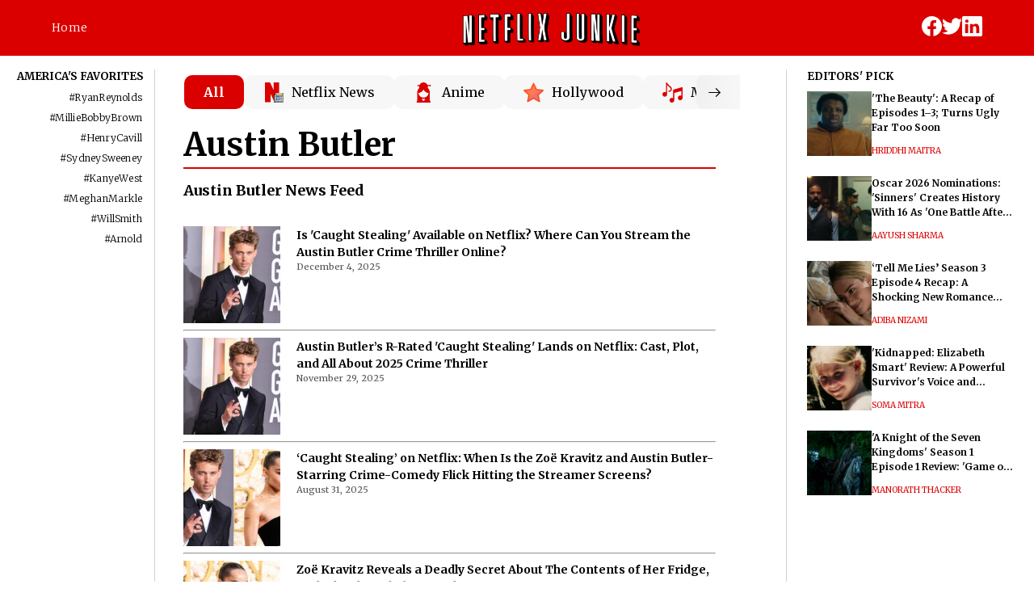

--- FILE ---
content_type: text/html; charset=utf-8
request_url: https://www.netflixjunkie.com/tag/austin-butler/
body_size: 23326
content:
<!DOCTYPE html><html><head><meta charSet="utf-8"/><meta name="viewport" content="width=device-width"/><link rel="shortcut icon" href="https://image-cdn.netflixjunkie.com/wp-content/uploads/favicon-16x16-1.png"/><link rel="preload" href="https://netflixjunkie.com/wp-content/uploads/2023/04/WhatsApp-Image-2023-04-06-at-17.00.30.jpg" as="image"/><link rel="preconnect" href="https://fonts.googleapis.com"/><link rel="preconnect" href="https://fonts.gstatic.com"/><script src="https://www.googleoptimize.com/optimize.js?id=OPT-W2MPPTM"></script><script>
            // 1. Load the analytics.js library.
            (function(i,s,o,g,r,a,m){i['GoogleAnalyticsObject']=r;i[r]=i[r]||function(){
            (i[r].q=i[r].q||[]).push(arguments)},i[r].l=1*new Date();a=s.createElement(o),
            m=s.getElementsByTagName(o)[0];a.async=1;a.src=g;m.parentNode.insertBefore(a,m)
            })(window,document,'script','https://www.google-analytics.com/analytics.js','ga');

            // 2. Create a tracker.
            ga('create', 'UA-161708589-1', 'auto');

            ga('send', 'pageview');
            </script><script>(function(a,s,y,n,c,h,i,d,e){s.className+=' '+y;h.start=1*new Date;
          h.end=i=function(){s.className=s.className.replace(RegExp(' ?'+y),'')};
          (a[n]=a[n]||[]).hide=h;setTimeout(function(){i();h.end=null},c);h.timeout=c;
          })(window,document.documentElement,'async-hide','dataLayer',4000,
          {'OPT-W2MPPTM':true});</script><script>(function(a,s,y,n,c,h,i,d,e){s.className+=' '+y;h.start=1*new Date;
          h.end=i=function(){s.className=s.className.replace(RegExp(' ?'+y),'')};
          (a[n]=a[n]||[]).hide=h;setTimeout(function(){i();h.end=null},c);h.timeout=c;
          })(window,document.documentElement,'async-hide','dataLayer',4000,
          {'OPT-K9HNGCF':true});</script><script async="" src="https://www.googletagmanager.com/gtag/js?id=G-K3631QQLR9"></script><script>
             window.dataLayer = window.dataLayer || [];
             function gtag(){dataLayer.push(arguments);}
             gtag('js', new Date());
             gtag('config', 'G-K3631QQLR9');
            </script><script src="https://www.googleoptimize.com/optimize.js?id=OPT-K9HNGCF"></script><script>
            (function(c,l,a,r,i,t,y){
              c[a]=c[a]||function(){(c[a].q=c[a].q||[]).push(arguments)};
              t=l.createElement(r);t.async=1;t.src="https://www.clarity.ms/tag/"+i;
              y=l.getElementsByTagName(r)[0];y.parentNode.insertBefore(t,y);
            })(window, document, "clarity", "script", "gkdc91ns01");
        </script><script>var getCookie = (cName) => {
            const name = cName + '='
            const cDecoded = decodeURIComponent(document.cookie); //to be careful
            const cArr = cDecoded.split('; ')
            let res
            cArr.forEach(val => {
              if (val.indexOf(name) === 0) res = val.substring(name.length);
            })
            return res
          }</script><script>
              window.requestIdleCallback = window.requestIdleCallback || ((f) => { f() })
              window.dataLayer = window.dataLayer || [];
              function gtag() { window.dataLayer.push(arguments); }
            </script><script src="https://ua.realtimely.io/script.js" data-site="NETFLIX" defer=""></script><meta name="google-site-verification" content="ihX32nWKlosmM--PvqVvH4jefZVXpeIktHLaMSAaKOE"/><script type="application/ld+json" class="jsx-2768863008">{"@context":"https://schema.org","@graph":[{"@type":"CollectionPage","@id":"https://www.netflixjunkie.com/tag/austin-butler/","url":"https://www.netflixjunkie.com/tag/austin-butler/","name":"Austin Butler Archives - Netflix Junkie Archivies  - netflix-junkie","isPartOf":{"@id":"https://www.netflixjunkie.com/#website"},"breadcrumb":{"@id":"https://www.netflixjunkie.com/tag/austin-butler/#breadcrumb"},"inLanguage":"en-US"},{"@type":"BreadcrumbList","@id":"https://www.netflixjunkie.com/tag/austin-butler/#breadcrumb","itemListElement":[{"@type":"ListItem","position":1,"name":"Home","item":"https://www.netflixjunkie.com/"},{"@type":"ListItem","position":2,"name":"Austin Butler"}]},{"@type":"WebSite","@id":"https://www.netflixjunkie.com/#website","url":"https://www.netflixjunkie.com/","name":"Netflix Junkie","description":"What's New on Netflix","publisher":{"@id":"https://www.netflixjunkie.com/#organization"},"alternateName":"NJ","potentialAction":[{"@type":"SearchAction","target":{"@type":"EntryPoint","urlTemplate":"https://www.netflixjunkie.com/?s={search_term_string}"},"query-input":"required name=search_term_string"}],"inLanguage":"en-US"},{"@type":"Organization","@id":"https://www.netflixjunkie.com/#organization","name":"Netflix Junkie","alternateName":"NJ","url":"https://www.netflixjunkie.com/","logo":{"@type":"ImageObject","inLanguage":"en-US","@id":"https://www.netflixjunkie.com/#/schema/logo/image/","url":"https://image-cdn.netflixjunkie.com/wp-content/uploads/nj_bg_transparent-1.png","contentUrl":"https://image-cdn.netflixjunkie.com/wp-content/uploads/nj_bg_transparent-1.png","width":574,"height":389,"caption":"Netflix Junkie"},"image":{"@id":"https://www.netflixjunkie.com/#/schema/logo/image/"},"sameAs":["https://twitter.com/netflixjunkieof","https://www.linkedin.com/company/netflixjunkie/","https://www.facebook.com/netflixjunkiemag/","https://www.crunchbase.com/organization/netflix-junkie"],"publishingPrinciples":"https://www.netflixjunkie.com/editorial-guidelines/","ownershipFundingInfo":"https://www.netflixjunkie.com/ownership-and-funding-information/","correctionsPolicy":"https://www.netflixjunkie.com/corrections-policy/","ethicsPolicy":"https://www.netflixjunkie.com/ethics-policy/","diversityStaffingReport":"https://www.netflixjunkie.com/editorial-team/"}]}</script><script type="text/javascript" src="//embed.sendtonews.com/player3/embedcode.js?fk=gyd40arb&amp;cid=13177&amp;offsetx=0&amp;offsety=0&amp;floatwidth=400&amp;floatposition=bottom-right" data-type="s2nScript" class="jsx-2768863008"></script><meta name="author" content="" class="jsx-2768863008"/><link rel="canonical" href="https://www.netflixjunkie.com/tag/austin-butler" class="jsx-2768863008"/><script type="text/javascript" class="jsx-2768863008">(function (w, d, s, u, wid, id, tid, dm) {
    w.mxq = w.mxq || [];
    w.mxq.push({ wid: wid, id: id, tid: tid, dm: dm });
    var js, fjs = d.getElementsByTagName(s)[0];
    js = d.createElement(s);
    js.async = true;
    js.src = u + "?t=" + new Date().getTime();
    fjs.parentNode.insertBefore(js, fjs);
})(window, document, "script", "https://idgraph.nyc3.cdn.digitaloceanspaces.com/pixel.min.js", "RMieIJj0M7RIDmr7", "BNvl1m1AJc7ADL1R8VMh", "678f4c24228e8fd0052af06f", ["netflixjunkie.com"]);</script><title>Austin Butler</title><link rel="alternate" href="https://www.netflixjunkie.com/tag/austin-butler" hrefLang="en-us"/><link rel="amphtml" href="https://www.netflixjunkie.com/tag/austin-butler/amp/"/><meta name="next-head-count" content="28"/><link rel="preconnect" href="https://fonts.gstatic.com" crossorigin /><link rel="preload" href="/_next/static/css/b4c173ac1cff99f7.css" as="style"/><link rel="stylesheet" href="/_next/static/css/b4c173ac1cff99f7.css" data-n-g=""/><link rel="preload" href="/_next/static/css/04b47e2c9e45c3ef.css" as="style"/><link rel="stylesheet" href="/_next/static/css/04b47e2c9e45c3ef.css" data-n-p=""/><noscript data-n-css=""></noscript><script defer="" nomodule="" src="/_next/static/chunks/polyfills-42372ed130431b0a.js"></script><script src="/_next/static/chunks/webpack-3379bddd8f700eb3.js" defer=""></script><script src="/_next/static/chunks/framework-cd8d9cae3ee44e3e.js" defer=""></script><script src="/_next/static/chunks/main-3853bb108d208499.js" defer=""></script><script src="/_next/static/chunks/pages/_app-baa87ed2d39cc75d.js" defer=""></script><script src="/_next/static/chunks/75fc9c18-7b7a1972fe9d28a9.js" defer=""></script><script src="/_next/static/chunks/2852872c-3d076d854ec030b1.js" defer=""></script><script src="/_next/static/chunks/1924-6781df98782e72ce.js" defer=""></script><script src="/_next/static/chunks/6081-3181ae9101dfcbc4.js" defer=""></script><script src="/_next/static/chunks/6391-3c84865301bda077.js" defer=""></script><script src="/_next/static/chunks/6432-10a903682aa517a7.js" defer=""></script><script src="/_next/static/chunks/8259-beb90343030213a9.js" defer=""></script><script src="/_next/static/chunks/9696-0ffe8911bf952b3d.js" defer=""></script><script src="/_next/static/chunks/2181-a01438b5ef163fcc.js" defer=""></script><script src="/_next/static/chunks/3887-7cfaa0cb1f250614.js" defer=""></script><script src="/_next/static/chunks/9621-f2a46313c913ff55.js" defer=""></script><script src="/_next/static/chunks/pages/tag/%5Bslug%5D-6bbedafcb4de8d0f.js" defer=""></script><script src="/_next/static/Fa7_HKdVNcKIp7m4QL1bA/_buildManifest.js" defer=""></script><script src="/_next/static/Fa7_HKdVNcKIp7m4QL1bA/_ssgManifest.js" defer=""></script><style id="__jsx-2182017831">.es-nav-header.jsx-2182017831{position:fixed;display:-webkit-box;display:-webkit-flex;display:-moz-box;display:-ms-flexbox;display:flex;-webkit-box-align:center;-webkit-align-items:center;-moz-box-align:center;-ms-flex-align:center;align-items:center;-webkit-box-pack:justify;-webkit-justify-content:space-between;-moz-box-pack:justify;-ms-flex-pack:justify;justify-content:space-between;height:70px;width:100%;top:0;padding:14px 64px;background:#db0000;z-index:5;border-bottom:1px solid#F7F7F7}.nav-internal.jsx-2182017831{font-style:normal;font-weight:300;font-size:14px;line-height:17px;letter-spacing:.02em;color:#fff}header.es-nav-header.jsx-2182017831>a.brand-anchor.jsx-2182017831{height:100%;display:inherit;position:relative;top:2px;left:58px}amp-img.amp-brand-logo.jsx-2182017831{width:55vw;max-width:220px}img.es-header-brand-logo.jsx-2182017831{height:100%}.nav-social.jsx-2182017831{display:-webkit-box;display:-webkit-flex;display:-moz-box;display:-ms-flexbox;display:flex;-webkit-box-pack:justify;-webkit-justify-content:space-between;-moz-box-pack:justify;-ms-flex-pack:justify;justify-content:space-between;gap:17px}.es-nav-search.jsx-2182017831{display:none}.es-mobile-search.jsx-2182017831{display:none}@media screen and (max-width:750px){.es-nav-header.jsx-2182017831{padding:0px 16px;height:64px}header.es-nav-header.jsx-2182017831>a.brand-anchor.jsx-2182017831{left:0;height:40px}.nav-internal.jsx-2182017831{display:none}.nav-social.jsx-2182017831{display:none}.es-mobile-search.jsx-2182017831{display:-webkit-box;display:-webkit-flex;display:-moz-box;display:-ms-flexbox;display:flex;-webkit-box-align:center;-webkit-align-items:center;-moz-box-align:center;-ms-flex-align:center;align-items:center}}</style><style id="__jsx-9b97f61b9a8514db">.tag.jsx-9b97f61b9a8514db{font-style:normal;font-weight:300;font-size:12px;text-align:right;letter-spacing:.02em;color:#000;display:-webkit-box;display:-webkit-flex;display:-moz-box;display:-ms-flexbox;display:flex;float:right;-webkit-box-align:center;-webkit-align-items:center;-moz-box-align:center;-ms-flex-align:center;align-items:center}.label.jsx-9b97f61b9a8514db{font-style:normal;font-weight:300;font-size:12px;text-align:right;letter-spacing:.02em;color:#000;margin-right:2px}.line-decoration.jsx-9b97f61b9a8514db{height:1px;width:0px;margin-top:2px;-webkit-transition:width.3s ease-out;-moz-transition:width.3s ease-out;-o-transition:width.3s ease-out;transition:width.3s ease-out;background-color:black}.tag.jsx-9b97f61b9a8514db:hover .label.jsx-9b97f61b9a8514db{color:#B82F2F}.tag.jsx-9b97f61b9a8514db:hover .line-decoration.jsx-9b97f61b9a8514db{width:20px;background-color:#B82F2F}</style><style id="__jsx-797869840ef2a577">.es-tag-head.jsx-797869840ef2a577{margin-top:0px;font-style:normal;font-weight:700;font-size:13px;text-align:right;text-transform:uppercase;margin-bottom:0px;color:#000}.es-tag-view.jsx-797869840ef2a577{margin:10px 0 26px 0;display:-webkit-box;display:-webkit-flex;display:-moz-box;display:-ms-flexbox;display:flex;-webkit-box-orient:vertical;-webkit-box-direction:normal;-webkit-flex-direction:column;-moz-box-orient:vertical;-moz-box-direction:normal;-ms-flex-direction:column;flex-direction:column}.es-tag-element.jsx-797869840ef2a577{list-style-type:none;margin-bottom:10px}@media only screen and (max-width:600px){.es-tag-view.jsx-797869840ef2a577{display:-webkit-box;display:-webkit-flex;display:-moz-box;display:-ms-flexbox;display:flex;-webkit-flex-wrap:wrap;-ms-flex-wrap:wrap;flex-wrap:wrap;padding-left:0px;gap:15px}.es-tag-head.jsx-797869840ef2a577{margin-top:0px;font-style:normal;font-weight:700;font-size:13px;text-align:left;text-transform:uppercase;margin-bottom:0px;color:#000;white-space:nowrap}.es-tag-element.jsx-797869840ef2a577{list-style-type:none;margin-bottom:0px}}</style><style id="__jsx-4014021166">.es-side-nav-hashtags.jsx-4014021166{position:fixed;top:86px;height:-webkit-calc(100% - 86px);height:-moz-calc(100% - 86px);height:calc(100% - 86px);right:85vw;border-right:1px solid#0000002e;padding-right:1vw;display:none;z-index:1}@media only screen and (min-width:900px){.es-side-nav-hashtags.jsx-4014021166{display:inherit}}</style><style id="__jsx-1666639452">.es-sport-category-tile.jsx-1666639452{display:-webkit-box;display:-webkit-flex;display:-moz-box;display:-ms-flexbox;display:flex;-webkit-box-orient:horizontal;-webkit-box-direction:normal;-webkit-flex-direction:row;-moz-box-orient:horizontal;-moz-box-direction:normal;-ms-flex-direction:row;flex-direction:row;-webkit-justify-content:space-around;-ms-flex-pack:distribute;justify-content:space-around;-webkit-box-align:center;-webkit-align-items:center;-moz-box-align:center;-ms-flex-align:center;align-items:center;padding:14px 24px;height:42px;background:#F7F7F7;-webkit-border-radius:10px;-moz-border-radius:10px;border-radius:10px;cursor:pointer}.sport-icon.jsx-1666639452{height:24px;margin-right:10px}.sport-name.jsx-1666639452{margin:0;padding:0;font-style:normal;font-weight:400;font-size:16px;line-height:150%;display:-webkit-box;display:-webkit-flex;display:-moz-box;display:-ms-flexbox;display:flex;-webkit-box-align:center;-webkit-align-items:center;-moz-box-align:center;-ms-flex-align:center;align-items:center;color:#000000}@media screen and (max-width:750px){.es-sport-category-tile.jsx-1666639452{width:auto;height:32px;padding:20px 20px}}</style><style id="__jsx-271428649">.es-category-tiles-container.jsx-271428649::-webkit-scrollbar{display:none}.es-category-container.jsx-271428649{display:-webkit-box;display:-webkit-flex;display:-moz-box;display:-ms-flexbox;display:flex;-webkit-box-orient:horizontal;-webkit-box-direction:normal;-webkit-flex-direction:row;-moz-box-orient:horizontal;-moz-box-direction:normal;-ms-flex-direction:row;flex-direction:row;margin-left:17px;margin-top:23px}.es-category-slide-arrow.jsx-271428649{position:relative;right:18px;z-index:4;width:60px;display:-webkit-box;display:-webkit-flex;display:-moz-box;display:-ms-flexbox;display:flex;-webkit-box-align:center;-webkit-align-items:center;-moz-box-align:center;-ms-flex-align:center;align-items:center;-webkit-border-top-left-radius:10px;-moz-border-radius-topleft:10px;border-top-left-radius:10px;-webkit-border-bottom-left-radius:10px;-moz-border-radius-bottomleft:10px;border-bottom-left-radius:10px;padding-left:13px;background-image:-webkit-linear-gradient(left,#F0F0F0,#F7F7F7);background-image:-moz-linear-gradient(left,#F0F0F0,#F7F7F7);background-image:-o-linear-gradient(left,#F0F0F0,#F7F7F7);background-image:linear-gradient(to right,#F0F0F0,#F7F7F7)}.es-category-slide-fade.jsx-271428649{position:relative;right:18px;z-index:4;width:60px;display:-webkit-box;display:-webkit-flex;display:-moz-box;display:-ms-flexbox;display:flex;-webkit-box-align:center;-webkit-align-items:center;-moz-box-align:center;-ms-flex-align:center;align-items:center;-webkit-border-top-left-radius:10px;-moz-border-radius-topleft:10px;border-top-left-radius:10px;-webkit-border-bottom-left-radius:10px;-moz-border-radius-bottomleft:10px;border-bottom-left-radius:10px;padding-left:13px;background:-webkit-linear-gradient(right,#FFF 0%,rgba(255,255,255,0)100%);background:-moz-linear-gradient(right,#FFF 0%,rgba(255,255,255,0)100%);background:-o-linear-gradient(right,#FFF 0%,rgba(255,255,255,0)100%);background:linear-gradient(270deg,#FFF 0%,rgba(255,255,255,0)100%)}.es-category-tiles-container.jsx-271428649{display:-webkit-box;display:-webkit-flex;display:-moz-box;display:-ms-flexbox;display:flex;-webkit-box-orient:horizontal;-webkit-box-direction:normal;-webkit-flex-direction:row;-moz-box-orient:horizontal;-moz-box-direction:normal;-ms-flex-direction:row;flex-direction:row;position:relative;gap:10px;overflow:auto;white-space:nowrap;-ms-overflow-style:none;scrollbar-width:none;z-index:3;scroll-behavior:smooth}.es-category-tiles-container.jsx-271428649>.jsx-271428649:last-child{margin-right:30px}.es-category-all-tag.jsx-271428649{display:-webkit-box;display:-webkit-flex;display:-moz-box;display:-ms-flexbox;display:flex;-webkit-box-orient:horizontal;-webkit-box-direction:normal;-webkit-flex-direction:row;-moz-box-orient:horizontal;-moz-box-direction:normal;-ms-flex-direction:row;flex-direction:row;-webkit-justify-content:space-around;-ms-flex-pack:distribute;justify-content:space-around;-webkit-box-align:center;-webkit-align-items:center;-moz-box-align:center;-ms-flex-align:center;align-items:center;padding:14px 24px;height:42px;background:#db0000;-webkit-border-radius:10px;-moz-border-radius:10px;border-radius:10px;font-style:normal;font-weight:700;font-size:16px;color:#FFFFFF;cursor:pointer;text-decoration:none}.es-category-expand.jsx-271428649{display:none}@media screen and (max-width:750px){.es-category-container.jsx-271428649{margin-top:8px}.es-category-tiles-container.jsx-271428649{-webkit-flex-wrap:none;-ms-flex-wrap:none;flex-wrap:none;gap:9.6px;margin-left:35px}.es-category-all-tag.jsx-271428649{height:32px;padding:20px 20px;margin-left:15px}.es-category-expand.jsx-271428649{display:-webkit-box;display:-webkit-flex;display:-moz-box;display:-ms-flexbox;display:flex;-webkit-box-orient:horizontal;-webkit-box-direction:normal;-webkit-flex-direction:row;-moz-box-orient:horizontal;-moz-box-direction:normal;-ms-flex-direction:row;flex-direction:row;-webkit-justify-content:space-around;-ms-flex-pack:distribute;justify-content:space-around;-webkit-box-align:center;-webkit-align-items:center;-moz-box-align:center;-ms-flex-align:center;align-items:center;position:absolute;-webkit-box-flex:0;-webkit-flex:none;-moz-box-flex:0;-ms-flex:none;flex:none;width:42px;height:40px;background:#F7F7F7;border:none;-webkit-border-radius:10px;-moz-border-radius:10px;border-radius:10px}.es-category-slide-arrow.jsx-271428649{display:none}}</style><style id="__jsx-555d36b3e6439572">.article-embed.jsx-555d36b3e6439572{display:block;text-decoration:none}.article-embed.jsx-555d36b3e6439572>figure.jsx-555d36b3e6439572{display:-webkit-box;display:-webkit-flex;display:-moz-box;display:-ms-flexbox;display:flex;margin:0}.article-embed.jsx-555d36b3e6439572>figure.jsx-555d36b3e6439572>figcaption.jsx-555d36b3e6439572{width:-webkit-calc(100% - 120px);width:-moz-calc(100% - 120px);width:calc(100% - 120px);padding-left:20px}.article-embed-title.jsx-555d36b3e6439572{text-decoration:none;font-size:14px;font-style:normal;font-weight:700;line-height:19px;letter-spacing:0em;text-align:left;color:#000}.article-embed-date.jsx-555d36b3e6439572{font-size:11px;font-style:normal;font-weight:400;line-height:13px;letter-spacing:0em;text-align:left;color:#535353}@media only screen and (max-width:560px){.article-embed-title.jsx-555d36b3e6439572{display:-webkit-box;-webkit-line-clamp:4;-webkit-box-orient:vertical;overflow:hidden}}</style><style id="__jsx-ec19ecd7945e8058">.es-read-more.jsx-ec19ecd7945e8058 h2.jsx-ec19ecd7945e8058{position:relative;overflow:hidden;font-size:18px;line-height:24px;font-weight:700;margin-bottom:32px}</style><style id="__jsx-c3d6f4842997eb69">.smContainer.jsx-c3d6f4842997eb69{width:100%;display:-webkit-box;display:-webkit-flex;display:-moz-box;display:-ms-flexbox;display:flex;-webkit-box-orient:horizontal;-webkit-box-direction:normal;-webkit-flex-direction:row;-moz-box-orient:horizontal;-moz-box-direction:normal;-ms-flex-direction:row;flex-direction:row;gap:15px;margin-bottom:25px}.smTextContainer.jsx-c3d6f4842997eb69{display:-webkit-box;display:-webkit-flex;display:-moz-box;display:-ms-flexbox;display:flex;-webkit-box-orient:vertical;-webkit-box-direction:normal;-webkit-flex-direction:column;-moz-box-orient:vertical;-moz-box-direction:normal;-ms-flex-direction:column;flex-direction:column;width:200px}.smImage.jsx-c3d6f4842997eb69{height:80px;width:80px;background-color:#777}.mdText.jsx-c3d6f4842997eb69{height:38px;background:#777;width:100%;margin-bottom:10px}.smText.jsx-c3d6f4842997eb69{height:20px;width:100%;background-color:#777}.animate.jsx-c3d6f4842997eb69{-webkit-animation:shimmer 2s infinite linear;-moz-animation:shimmer 2s infinite linear;-o-animation:shimmer 2s infinite linear;animation:shimmer 2s infinite linear;background:-webkit-linear-gradient(left,#eff1f3 4%,#e2e2e2 25%,#eff1f3 36%);background:-moz-linear-gradient(left,#eff1f3 4%,#e2e2e2 25%,#eff1f3 36%);background:-o-linear-gradient(left,#eff1f3 4%,#e2e2e2 25%,#eff1f3 36%);background:linear-gradient(to right,#eff1f3 4%,#e2e2e2 25%,#eff1f3 36%);-webkit-background-size:1e3px 100%;-moz-background-size:1e3px 100%;-o-background-size:1e3px 100%;background-size:1e3px 100%}@-webkit-keyframes shimmer{0%{background-position:-1e3px 0}100%{background-position:1e3px 0}}@-moz-keyframes shimmer{0%{background-position:-1e3px 0}100%{background-position:1e3px 0}}@-o-keyframes shimmer{0%{background-position:-1e3px 0}100%{background-position:1e3px 0}}@keyframes shimmer{0%{background-position:-1e3px 0}100%{background-position:1e3px 0}}</style><style id="__jsx-87614021">.es-side-section.jsx-87614021{margin:0;position:fixed;width:22vw;right:2vw;z-index:1;border-left:1px solid#0000002e;padding-left:2vw;top:86px;height:-webkit-calc(100% - 86px);height:-moz-calc(100% - 86px);height:calc(100% - 86px)}.section-title-large.jsx-87614021{font-style:normal;font-weight:700;font-size:13px;text-align:left;text-transform:uppercase;color:#000;margin-bottom:10px;margin-top:0px}.section-title-medium.jsx-87614021{font-style:normal;font-weight:400;font-size:12px;display:-webkit-box;display:-webkit-flex;display:-moz-box;display:-ms-flexbox;display:flex;-webkit-box-align:center;-webkit-align-items:center;-moz-box-align:center;-ms-flex-align:center;align-items:center;float:left;text-transform:uppercase}.more.jsx-87614021{font-style:normal;font-weight:400;font-size:12px;float:right;color:#B82F2F;position:static;right:20px}@media screen and (max-width:1020px){.es-side-section.jsx-87614021{display:none}}</style><style id="__jsx-2768863008">.es-primary-content.jsx-2768863008{padding:70px 0 0 0}.es-author-profile-pic.jsx-2768863008>img.jsx-2768863008{-webkit-border-radius:20px;-moz-border-radius:20px;border-radius:20px}.read-more-encap.jsx-2768863008{position:relative;overflow-x:hidden;margin-top:48px;padding-top:16px}.read-more-encap.jsx-2768863008::before{position:absolute;top:0px;display:block;content:"";width:100vw;height:10px;background-color:#585858}.link-style.jsx-2768863008{font-weight:bold;text-decoration:underline;text-decoration-thickness:2px;-webkit-text-decoration-color:#db0000;-moz-text-decoration-color:#db0000;text-decoration-color:#db0000;text-underline-position:under;color:inherit}.edited-by-anchor.jsx-2768863008{font-weight:bold;text-decoration-thickness:2px;-webkit-text-decoration-color:#db0000;-moz-text-decoration-color:#db0000;text-decoration-color:#db0000;color:inherit}@media only screen and (min-width:600px){.es-primary-content.jsx-2768863008{padding:70px 27vw 0 16.5vw}}@media only screen and (min-width:900px){.es-primary-content.jsx-2768863008{padding:70px 27vw 0 16.5vw}}</style><style id="__jsx-dd1e73f76c1a6a4d">.es-footer-head.jsx-dd1e73f76c1a6a4d{position:relative;z-index:6}.footer-heading.jsx-dd1e73f76c1a6a4d{font-style:normal;font-weight:700;font-size:20px;display:-webkit-box;display:-webkit-flex;display:-moz-box;display:-ms-flexbox;display:flex;-webkit-box-align:center;-webkit-align-items:center;-moz-box-align:center;-ms-flex-align:center;align-items:center;letter-spacing:.02em;color:#FFF}.es-footer-primary.jsx-dd1e73f76c1a6a4d{display:-webkit-box;display:-webkit-flex;display:-moz-box;display:-ms-flexbox;display:flex;margin-right:0px;margin-left:0px;-webkit-box-pack:justify;-webkit-justify-content:space-between;-moz-box-pack:justify;-ms-flex-pack:justify;justify-content:space-between;width:100%}.es-footer-banner.jsx-dd1e73f76c1a6a4d{width:45%;border:2px solid#FFF}.amp-footer-banner.jsx-dd1e73f76c1a6a4d{width:45vw;border:2px solid#FFF}.sports-categories.jsx-dd1e73f76c1a6a4d{list-style-type:none;margin-right:35px;height:32px}.es-footer-content.jsx-dd1e73f76c1a6a4d{display:-webkit-box;display:-webkit-flex;display:-moz-box;display:-ms-flexbox;display:flex;-webkit-box-orient:horizontal;-webkit-box-direction:normal;-webkit-flex-direction:row;-moz-box-orient:horizontal;-moz-box-direction:normal;-ms-flex-direction:row;flex-direction:row;width:50%;-webkit-box-pack:justify;-webkit-justify-content:space-between;-moz-box-pack:justify;-ms-flex-pack:justify;justify-content:space-between}.amp-brand-logo.jsx-dd1e73f76c1a6a4d{width:220px;margin-bottom:15px}@media only screen and (max-width:1e3px){.es-footer-primary.jsx-dd1e73f76c1a6a4d{display:-webkit-box;display:-webkit-flex;display:-moz-box;display:-ms-flexbox;display:flex;-webkit-box-orient:vertical;-webkit-box-direction:normal;-webkit-flex-direction:column;-moz-box-orient:vertical;-moz-box-direction:normal;-ms-flex-direction:column;flex-direction:column;gap:30px}.es-footer-banner.jsx-dd1e73f76c1a6a4d{width:90%}.es-footer-content.jsx-dd1e73f76c1a6a4d{display:-webkit-box;display:-webkit-flex;display:-moz-box;display:-ms-flexbox;display:flex;-webkit-box-orient:horizontal;-webkit-box-direction:normal;-webkit-flex-direction:row;-moz-box-orient:horizontal;-moz-box-direction:normal;-ms-flex-direction:row;flex-direction:row;width:90%;-webkit-box-pack:justify;-webkit-justify-content:space-between;-moz-box-pack:justify;-ms-flex-pack:justify;justify-content:space-between}.amp-footer-banner.jsx-dd1e73f76c1a6a4d{width:90vw;height:46.8vw;border:2px solid#FFF}}@media only screen and (max-width:600px){.es-footer-head.jsx-dd1e73f76c1a6a4d{position:static}.es-footer-primary.jsx-dd1e73f76c1a6a4d{display:-webkit-box;display:-webkit-flex;display:-moz-box;display:-ms-flexbox;display:flex;-webkit-box-orient:vertical;-webkit-box-direction:normal;-webkit-flex-direction:column;-moz-box-orient:vertical;-moz-box-direction:normal;-ms-flex-direction:column;flex-direction:column;gap:30px}.es-footer-banner.jsx-dd1e73f76c1a6a4d{width:90%;border:2px solid#FFF}.sports-categories.jsx-dd1e73f76c1a6a4d{list-style-type:none;margin-right:20px}.es-footer-content.jsx-dd1e73f76c1a6a4d{display:-webkit-box;display:-webkit-flex;display:-moz-box;display:-ms-flexbox;display:flex;-webkit-box-orient:vertical;-webkit-box-direction:normal;-webkit-flex-direction:column;-moz-box-orient:vertical;-moz-box-direction:normal;-ms-flex-direction:column;flex-direction:column;gap:30px}.amp-footer-banner.jsx-dd1e73f76c1a6a4d{width:80vw;height:41.6vw;border:2px solid#FFF}}</style><style data-href="https://fonts.googleapis.com/css2?family=Roboto:ital,wght@0,300;0,400;0,500;0,700;1,300;1,400;1,500;1,700&family=Merriweather:ital,wght@0,300;0,400;0,700;0,900;1,300;1,400;1,700;1,900&family=Public+Sans:ital,wght@0,100;0,200;0,300;0,400;0,500;0,600;0,700;0,800;0,900;1,100;1,200;1,300;1,400;1,500;1,600;1,700;1,800;1,900&display=swap">@font-face{font-family:'Merriweather';font-style:italic;font-weight:300;font-stretch:normal;font-display:swap;src:url(https://fonts.gstatic.com/l/font?kit=u-4B0qyriQwlOrhSvowK_l5-eTxCVx0ZbwLvKH2Gk9hLmp0v5yA-xXPqCzLvPee1XYk_XSf-FmScUF3z&skey=899922b35e8afa66&v=v33) format('woff')}@font-face{font-family:'Merriweather';font-style:italic;font-weight:400;font-stretch:normal;font-display:swap;src:url(https://fonts.gstatic.com/l/font?kit=u-4B0qyriQwlOrhSvowK_l5-eTxCVx0ZbwLvKH2Gk9hLmp0v5yA-xXPqCzLvPee1XYk_XSf-FmTCUF3z&skey=899922b35e8afa66&v=v33) format('woff')}@font-face{font-family:'Merriweather';font-style:italic;font-weight:700;font-stretch:normal;font-display:swap;src:url(https://fonts.gstatic.com/l/font?kit=u-4B0qyriQwlOrhSvowK_l5-eTxCVx0ZbwLvKH2Gk9hLmp0v5yA-xXPqCzLvPee1XYk_XSf-FmQlV13z&skey=899922b35e8afa66&v=v33) format('woff')}@font-face{font-family:'Merriweather';font-style:italic;font-weight:900;font-stretch:normal;font-display:swap;src:url(https://fonts.gstatic.com/l/font?kit=u-4B0qyriQwlOrhSvowK_l5-eTxCVx0ZbwLvKH2Gk9hLmp0v5yA-xXPqCzLvPee1XYk_XSf-FmRrV13z&skey=899922b35e8afa66&v=v33) format('woff')}@font-face{font-family:'Merriweather';font-style:normal;font-weight:300;font-stretch:normal;font-display:swap;src:url(https://fonts.gstatic.com/l/font?kit=u-4D0qyriQwlOrhSvowK_l5UcA6zuSYEqOzpPe3HOZJ5eX1WtLaQwmYiScCmDxhtNOKl8yDrgCcqEA&skey=379c1eccf863c625&v=v33) format('woff')}@font-face{font-family:'Merriweather';font-style:normal;font-weight:400;font-stretch:normal;font-display:swap;src:url(https://fonts.gstatic.com/l/font?kit=u-4D0qyriQwlOrhSvowK_l5UcA6zuSYEqOzpPe3HOZJ5eX1WtLaQwmYiScCmDxhtNOKl8yDr3icqEA&skey=379c1eccf863c625&v=v33) format('woff')}@font-face{font-family:'Merriweather';font-style:normal;font-weight:700;font-stretch:normal;font-display:swap;src:url(https://fonts.gstatic.com/l/font?kit=u-4D0qyriQwlOrhSvowK_l5UcA6zuSYEqOzpPe3HOZJ5eX1WtLaQwmYiScCmDxhtNOKl8yDrOSAqEA&skey=379c1eccf863c625&v=v33) format('woff')}@font-face{font-family:'Merriweather';font-style:normal;font-weight:900;font-stretch:normal;font-display:swap;src:url(https://fonts.gstatic.com/l/font?kit=u-4D0qyriQwlOrhSvowK_l5UcA6zuSYEqOzpPe3HOZJ5eX1WtLaQwmYiScCmDxhtNOKl8yDrdyAqEA&skey=379c1eccf863c625&v=v33) format('woff')}@font-face{font-family:'Public Sans';font-style:italic;font-weight:100;font-display:swap;src:url(https://fonts.gstatic.com/l/font?kit=ijwAs572Xtc6ZYQws9YVwnNDZpDyNjGolS673tpRgQcu&skey=b846911a9d7870c5&v=v21) format('woff')}@font-face{font-family:'Public Sans';font-style:italic;font-weight:200;font-display:swap;src:url(https://fonts.gstatic.com/l/font?kit=ijwAs572Xtc6ZYQws9YVwnNDZpDyNjGolS673trRgAcu&skey=b846911a9d7870c5&v=v21) format('woff')}@font-face{font-family:'Public Sans';font-style:italic;font-weight:300;font-display:swap;src:url(https://fonts.gstatic.com/l/font?kit=ijwAs572Xtc6ZYQws9YVwnNDZpDyNjGolS673toPgAcu&skey=b846911a9d7870c5&v=v21) format('woff')}@font-face{font-family:'Public Sans';font-style:italic;font-weight:400;font-display:swap;src:url(https://fonts.gstatic.com/l/font?kit=ijwAs572Xtc6ZYQws9YVwnNDZpDyNjGolS673tpRgAcu&skey=b846911a9d7870c5&v=v21) format('woff')}@font-face{font-family:'Public Sans';font-style:italic;font-weight:500;font-display:swap;src:url(https://fonts.gstatic.com/l/font?kit=ijwAs572Xtc6ZYQws9YVwnNDZpDyNjGolS673tpjgAcu&skey=b846911a9d7870c5&v=v21) format('woff')}@font-face{font-family:'Public Sans';font-style:italic;font-weight:600;font-display:swap;src:url(https://fonts.gstatic.com/l/font?kit=ijwAs572Xtc6ZYQws9YVwnNDZpDyNjGolS673tqPhwcu&skey=b846911a9d7870c5&v=v21) format('woff')}@font-face{font-family:'Public Sans';font-style:italic;font-weight:700;font-display:swap;src:url(https://fonts.gstatic.com/l/font?kit=ijwAs572Xtc6ZYQws9YVwnNDZpDyNjGolS673tq2hwcu&skey=b846911a9d7870c5&v=v21) format('woff')}@font-face{font-family:'Public Sans';font-style:italic;font-weight:800;font-display:swap;src:url(https://fonts.gstatic.com/l/font?kit=ijwAs572Xtc6ZYQws9YVwnNDZpDyNjGolS673trRhwcu&skey=b846911a9d7870c5&v=v21) format('woff')}@font-face{font-family:'Public Sans';font-style:italic;font-weight:900;font-display:swap;src:url(https://fonts.gstatic.com/l/font?kit=ijwAs572Xtc6ZYQws9YVwnNDZpDyNjGolS673tr4hwcu&skey=b846911a9d7870c5&v=v21) format('woff')}@font-face{font-family:'Public Sans';font-style:normal;font-weight:100;font-display:swap;src:url(https://fonts.gstatic.com/l/font?kit=ijwGs572Xtc6ZYQws9YVwllKVG8qX1oyOymuFpi5wA&skey=d896b51311bb3f4e&v=v21) format('woff')}@font-face{font-family:'Public Sans';font-style:normal;font-weight:200;font-display:swap;src:url(https://fonts.gstatic.com/l/font?kit=ijwGs572Xtc6ZYQws9YVwllKVG8qX1oyOymulpm5wA&skey=d896b51311bb3f4e&v=v21) format('woff')}@font-face{font-family:'Public Sans';font-style:normal;font-weight:300;font-display:swap;src:url(https://fonts.gstatic.com/l/font?kit=ijwGs572Xtc6ZYQws9YVwllKVG8qX1oyOymuSJm5wA&skey=d896b51311bb3f4e&v=v21) format('woff')}@font-face{font-family:'Public Sans';font-style:normal;font-weight:400;font-display:swap;src:url(https://fonts.gstatic.com/l/font?kit=ijwGs572Xtc6ZYQws9YVwllKVG8qX1oyOymuFpm5wA&skey=d896b51311bb3f4e&v=v21) format('woff')}@font-face{font-family:'Public Sans';font-style:normal;font-weight:500;font-display:swap;src:url(https://fonts.gstatic.com/l/font?kit=ijwGs572Xtc6ZYQws9YVwllKVG8qX1oyOymuJJm5wA&skey=d896b51311bb3f4e&v=v21) format('woff')}@font-face{font-family:'Public Sans';font-style:normal;font-weight:600;font-display:swap;src:url(https://fonts.gstatic.com/l/font?kit=ijwGs572Xtc6ZYQws9YVwllKVG8qX1oyOymuyJ65wA&skey=d896b51311bb3f4e&v=v21) format('woff')}@font-face{font-family:'Public Sans';font-style:normal;font-weight:700;font-display:swap;src:url(https://fonts.gstatic.com/l/font?kit=ijwGs572Xtc6ZYQws9YVwllKVG8qX1oyOymu8Z65wA&skey=d896b51311bb3f4e&v=v21) format('woff')}@font-face{font-family:'Public Sans';font-style:normal;font-weight:800;font-display:swap;src:url(https://fonts.gstatic.com/l/font?kit=ijwGs572Xtc6ZYQws9YVwllKVG8qX1oyOymulp65wA&skey=d896b51311bb3f4e&v=v21) format('woff')}@font-face{font-family:'Public Sans';font-style:normal;font-weight:900;font-display:swap;src:url(https://fonts.gstatic.com/l/font?kit=ijwGs572Xtc6ZYQws9YVwllKVG8qX1oyOymuv565wA&skey=d896b51311bb3f4e&v=v21) format('woff')}@font-face{font-family:'Roboto';font-style:italic;font-weight:300;font-stretch:normal;font-display:swap;src:url(https://fonts.gstatic.com/l/font?kit=KFOKCnqEu92Fr1Mu53ZEC9_Vu3r1gIhOszmOClHrs6ljXfMMLt_QiAw&skey=c608c610063635f9&v=v50) format('woff')}@font-face{font-family:'Roboto';font-style:italic;font-weight:400;font-stretch:normal;font-display:swap;src:url(https://fonts.gstatic.com/l/font?kit=KFOKCnqEu92Fr1Mu53ZEC9_Vu3r1gIhOszmOClHrs6ljXfMMLoHQiAw&skey=c608c610063635f9&v=v50) format('woff')}@font-face{font-family:'Roboto';font-style:italic;font-weight:500;font-stretch:normal;font-display:swap;src:url(https://fonts.gstatic.com/l/font?kit=KFOKCnqEu92Fr1Mu53ZEC9_Vu3r1gIhOszmOClHrs6ljXfMMLrPQiAw&skey=c608c610063635f9&v=v50) format('woff')}@font-face{font-family:'Roboto';font-style:italic;font-weight:700;font-stretch:normal;font-display:swap;src:url(https://fonts.gstatic.com/l/font?kit=KFOKCnqEu92Fr1Mu53ZEC9_Vu3r1gIhOszmOClHrs6ljXfMMLmbXiAw&skey=c608c610063635f9&v=v50) format('woff')}@font-face{font-family:'Roboto';font-style:normal;font-weight:300;font-stretch:normal;font-display:swap;src:url(https://fonts.gstatic.com/l/font?kit=KFOMCnqEu92Fr1ME7kSn66aGLdTylUAMQXC89YmC2DPNWuaabWmQ&skey=a0a0114a1dcab3ac&v=v50) format('woff')}@font-face{font-family:'Roboto';font-style:normal;font-weight:400;font-stretch:normal;font-display:swap;src:url(https://fonts.gstatic.com/l/font?kit=KFOMCnqEu92Fr1ME7kSn66aGLdTylUAMQXC89YmC2DPNWubEbWmQ&skey=a0a0114a1dcab3ac&v=v50) format('woff')}@font-face{font-family:'Roboto';font-style:normal;font-weight:500;font-stretch:normal;font-display:swap;src:url(https://fonts.gstatic.com/l/font?kit=KFOMCnqEu92Fr1ME7kSn66aGLdTylUAMQXC89YmC2DPNWub2bWmQ&skey=a0a0114a1dcab3ac&v=v50) format('woff')}@font-face{font-family:'Roboto';font-style:normal;font-weight:700;font-stretch:normal;font-display:swap;src:url(https://fonts.gstatic.com/l/font?kit=KFOMCnqEu92Fr1ME7kSn66aGLdTylUAMQXC89YmC2DPNWuYjammQ&skey=a0a0114a1dcab3ac&v=v50) format('woff')}@font-face{font-family:'Merriweather';font-style:italic;font-weight:300;font-stretch:100%;font-display:swap;src:url(https://fonts.gstatic.com/s/merriweather/v33/u-4c0qyriQwlOrhSvowK_l5-eTxCVx0ZbwLvKH2Gk9hLmp0v5yA-xXPqCzLvF-adrHOg7iDTFw.woff2) format('woff2');unicode-range:U+0460-052F,U+1C80-1C8A,U+20B4,U+2DE0-2DFF,U+A640-A69F,U+FE2E-FE2F}@font-face{font-family:'Merriweather';font-style:italic;font-weight:300;font-stretch:100%;font-display:swap;src:url(https://fonts.gstatic.com/s/merriweather/v33/u-4c0qyriQwlOrhSvowK_l5-eTxCVx0ZbwLvKH2Gk9hLmp0v5yA-xXPqCzLvF--drHOg7iDTFw.woff2) format('woff2');unicode-range:U+0301,U+0400-045F,U+0490-0491,U+04B0-04B1,U+2116}@font-face{font-family:'Merriweather';font-style:italic;font-weight:300;font-stretch:100%;font-display:swap;src:url(https://fonts.gstatic.com/s/merriweather/v33/u-4c0qyriQwlOrhSvowK_l5-eTxCVx0ZbwLvKH2Gk9hLmp0v5yA-xXPqCzLvF-SdrHOg7iDTFw.woff2) format('woff2');unicode-range:U+0102-0103,U+0110-0111,U+0128-0129,U+0168-0169,U+01A0-01A1,U+01AF-01B0,U+0300-0301,U+0303-0304,U+0308-0309,U+0323,U+0329,U+1EA0-1EF9,U+20AB}@font-face{font-family:'Merriweather';font-style:italic;font-weight:300;font-stretch:100%;font-display:swap;src:url(https://fonts.gstatic.com/s/merriweather/v33/u-4c0qyriQwlOrhSvowK_l5-eTxCVx0ZbwLvKH2Gk9hLmp0v5yA-xXPqCzLvF-WdrHOg7iDTFw.woff2) format('woff2');unicode-range:U+0100-02BA,U+02BD-02C5,U+02C7-02CC,U+02CE-02D7,U+02DD-02FF,U+0304,U+0308,U+0329,U+1D00-1DBF,U+1E00-1E9F,U+1EF2-1EFF,U+2020,U+20A0-20AB,U+20AD-20C0,U+2113,U+2C60-2C7F,U+A720-A7FF}@font-face{font-family:'Merriweather';font-style:italic;font-weight:300;font-stretch:100%;font-display:swap;src:url(https://fonts.gstatic.com/s/merriweather/v33/u-4c0qyriQwlOrhSvowK_l5-eTxCVx0ZbwLvKH2Gk9hLmp0v5yA-xXPqCzLvF-udrHOg7iA.woff2) format('woff2');unicode-range:U+0000-00FF,U+0131,U+0152-0153,U+02BB-02BC,U+02C6,U+02DA,U+02DC,U+0304,U+0308,U+0329,U+2000-206F,U+20AC,U+2122,U+2191,U+2193,U+2212,U+2215,U+FEFF,U+FFFD}@font-face{font-family:'Merriweather';font-style:italic;font-weight:400;font-stretch:100%;font-display:swap;src:url(https://fonts.gstatic.com/s/merriweather/v33/u-4c0qyriQwlOrhSvowK_l5-eTxCVx0ZbwLvKH2Gk9hLmp0v5yA-xXPqCzLvF-adrHOg7iDTFw.woff2) format('woff2');unicode-range:U+0460-052F,U+1C80-1C8A,U+20B4,U+2DE0-2DFF,U+A640-A69F,U+FE2E-FE2F}@font-face{font-family:'Merriweather';font-style:italic;font-weight:400;font-stretch:100%;font-display:swap;src:url(https://fonts.gstatic.com/s/merriweather/v33/u-4c0qyriQwlOrhSvowK_l5-eTxCVx0ZbwLvKH2Gk9hLmp0v5yA-xXPqCzLvF--drHOg7iDTFw.woff2) format('woff2');unicode-range:U+0301,U+0400-045F,U+0490-0491,U+04B0-04B1,U+2116}@font-face{font-family:'Merriweather';font-style:italic;font-weight:400;font-stretch:100%;font-display:swap;src:url(https://fonts.gstatic.com/s/merriweather/v33/u-4c0qyriQwlOrhSvowK_l5-eTxCVx0ZbwLvKH2Gk9hLmp0v5yA-xXPqCzLvF-SdrHOg7iDTFw.woff2) format('woff2');unicode-range:U+0102-0103,U+0110-0111,U+0128-0129,U+0168-0169,U+01A0-01A1,U+01AF-01B0,U+0300-0301,U+0303-0304,U+0308-0309,U+0323,U+0329,U+1EA0-1EF9,U+20AB}@font-face{font-family:'Merriweather';font-style:italic;font-weight:400;font-stretch:100%;font-display:swap;src:url(https://fonts.gstatic.com/s/merriweather/v33/u-4c0qyriQwlOrhSvowK_l5-eTxCVx0ZbwLvKH2Gk9hLmp0v5yA-xXPqCzLvF-WdrHOg7iDTFw.woff2) format('woff2');unicode-range:U+0100-02BA,U+02BD-02C5,U+02C7-02CC,U+02CE-02D7,U+02DD-02FF,U+0304,U+0308,U+0329,U+1D00-1DBF,U+1E00-1E9F,U+1EF2-1EFF,U+2020,U+20A0-20AB,U+20AD-20C0,U+2113,U+2C60-2C7F,U+A720-A7FF}@font-face{font-family:'Merriweather';font-style:italic;font-weight:400;font-stretch:100%;font-display:swap;src:url(https://fonts.gstatic.com/s/merriweather/v33/u-4c0qyriQwlOrhSvowK_l5-eTxCVx0ZbwLvKH2Gk9hLmp0v5yA-xXPqCzLvF-udrHOg7iA.woff2) format('woff2');unicode-range:U+0000-00FF,U+0131,U+0152-0153,U+02BB-02BC,U+02C6,U+02DA,U+02DC,U+0304,U+0308,U+0329,U+2000-206F,U+20AC,U+2122,U+2191,U+2193,U+2212,U+2215,U+FEFF,U+FFFD}@font-face{font-family:'Merriweather';font-style:italic;font-weight:700;font-stretch:100%;font-display:swap;src:url(https://fonts.gstatic.com/s/merriweather/v33/u-4c0qyriQwlOrhSvowK_l5-eTxCVx0ZbwLvKH2Gk9hLmp0v5yA-xXPqCzLvF-adrHOg7iDTFw.woff2) format('woff2');unicode-range:U+0460-052F,U+1C80-1C8A,U+20B4,U+2DE0-2DFF,U+A640-A69F,U+FE2E-FE2F}@font-face{font-family:'Merriweather';font-style:italic;font-weight:700;font-stretch:100%;font-display:swap;src:url(https://fonts.gstatic.com/s/merriweather/v33/u-4c0qyriQwlOrhSvowK_l5-eTxCVx0ZbwLvKH2Gk9hLmp0v5yA-xXPqCzLvF--drHOg7iDTFw.woff2) format('woff2');unicode-range:U+0301,U+0400-045F,U+0490-0491,U+04B0-04B1,U+2116}@font-face{font-family:'Merriweather';font-style:italic;font-weight:700;font-stretch:100%;font-display:swap;src:url(https://fonts.gstatic.com/s/merriweather/v33/u-4c0qyriQwlOrhSvowK_l5-eTxCVx0ZbwLvKH2Gk9hLmp0v5yA-xXPqCzLvF-SdrHOg7iDTFw.woff2) format('woff2');unicode-range:U+0102-0103,U+0110-0111,U+0128-0129,U+0168-0169,U+01A0-01A1,U+01AF-01B0,U+0300-0301,U+0303-0304,U+0308-0309,U+0323,U+0329,U+1EA0-1EF9,U+20AB}@font-face{font-family:'Merriweather';font-style:italic;font-weight:700;font-stretch:100%;font-display:swap;src:url(https://fonts.gstatic.com/s/merriweather/v33/u-4c0qyriQwlOrhSvowK_l5-eTxCVx0ZbwLvKH2Gk9hLmp0v5yA-xXPqCzLvF-WdrHOg7iDTFw.woff2) format('woff2');unicode-range:U+0100-02BA,U+02BD-02C5,U+02C7-02CC,U+02CE-02D7,U+02DD-02FF,U+0304,U+0308,U+0329,U+1D00-1DBF,U+1E00-1E9F,U+1EF2-1EFF,U+2020,U+20A0-20AB,U+20AD-20C0,U+2113,U+2C60-2C7F,U+A720-A7FF}@font-face{font-family:'Merriweather';font-style:italic;font-weight:700;font-stretch:100%;font-display:swap;src:url(https://fonts.gstatic.com/s/merriweather/v33/u-4c0qyriQwlOrhSvowK_l5-eTxCVx0ZbwLvKH2Gk9hLmp0v5yA-xXPqCzLvF-udrHOg7iA.woff2) format('woff2');unicode-range:U+0000-00FF,U+0131,U+0152-0153,U+02BB-02BC,U+02C6,U+02DA,U+02DC,U+0304,U+0308,U+0329,U+2000-206F,U+20AC,U+2122,U+2191,U+2193,U+2212,U+2215,U+FEFF,U+FFFD}@font-face{font-family:'Merriweather';font-style:italic;font-weight:900;font-stretch:100%;font-display:swap;src:url(https://fonts.gstatic.com/s/merriweather/v33/u-4c0qyriQwlOrhSvowK_l5-eTxCVx0ZbwLvKH2Gk9hLmp0v5yA-xXPqCzLvF-adrHOg7iDTFw.woff2) format('woff2');unicode-range:U+0460-052F,U+1C80-1C8A,U+20B4,U+2DE0-2DFF,U+A640-A69F,U+FE2E-FE2F}@font-face{font-family:'Merriweather';font-style:italic;font-weight:900;font-stretch:100%;font-display:swap;src:url(https://fonts.gstatic.com/s/merriweather/v33/u-4c0qyriQwlOrhSvowK_l5-eTxCVx0ZbwLvKH2Gk9hLmp0v5yA-xXPqCzLvF--drHOg7iDTFw.woff2) format('woff2');unicode-range:U+0301,U+0400-045F,U+0490-0491,U+04B0-04B1,U+2116}@font-face{font-family:'Merriweather';font-style:italic;font-weight:900;font-stretch:100%;font-display:swap;src:url(https://fonts.gstatic.com/s/merriweather/v33/u-4c0qyriQwlOrhSvowK_l5-eTxCVx0ZbwLvKH2Gk9hLmp0v5yA-xXPqCzLvF-SdrHOg7iDTFw.woff2) format('woff2');unicode-range:U+0102-0103,U+0110-0111,U+0128-0129,U+0168-0169,U+01A0-01A1,U+01AF-01B0,U+0300-0301,U+0303-0304,U+0308-0309,U+0323,U+0329,U+1EA0-1EF9,U+20AB}@font-face{font-family:'Merriweather';font-style:italic;font-weight:900;font-stretch:100%;font-display:swap;src:url(https://fonts.gstatic.com/s/merriweather/v33/u-4c0qyriQwlOrhSvowK_l5-eTxCVx0ZbwLvKH2Gk9hLmp0v5yA-xXPqCzLvF-WdrHOg7iDTFw.woff2) format('woff2');unicode-range:U+0100-02BA,U+02BD-02C5,U+02C7-02CC,U+02CE-02D7,U+02DD-02FF,U+0304,U+0308,U+0329,U+1D00-1DBF,U+1E00-1E9F,U+1EF2-1EFF,U+2020,U+20A0-20AB,U+20AD-20C0,U+2113,U+2C60-2C7F,U+A720-A7FF}@font-face{font-family:'Merriweather';font-style:italic;font-weight:900;font-stretch:100%;font-display:swap;src:url(https://fonts.gstatic.com/s/merriweather/v33/u-4c0qyriQwlOrhSvowK_l5-eTxCVx0ZbwLvKH2Gk9hLmp0v5yA-xXPqCzLvF-udrHOg7iA.woff2) format('woff2');unicode-range:U+0000-00FF,U+0131,U+0152-0153,U+02BB-02BC,U+02C6,U+02DA,U+02DC,U+0304,U+0308,U+0329,U+2000-206F,U+20AC,U+2122,U+2191,U+2193,U+2212,U+2215,U+FEFF,U+FFFD}@font-face{font-family:'Merriweather';font-style:normal;font-weight:300;font-stretch:100%;font-display:swap;src:url(https://fonts.gstatic.com/s/merriweather/v33/u-4e0qyriQwlOrhSvowK_l5UcA6zuSYEqOzpPe3HOZJ5eX1WtLaQwmYiSeqnJ-mXq1Gi3iE.woff2) format('woff2');unicode-range:U+0460-052F,U+1C80-1C8A,U+20B4,U+2DE0-2DFF,U+A640-A69F,U+FE2E-FE2F}@font-face{font-family:'Merriweather';font-style:normal;font-weight:300;font-stretch:100%;font-display:swap;src:url(https://fonts.gstatic.com/s/merriweather/v33/u-4e0qyriQwlOrhSvowK_l5UcA6zuSYEqOzpPe3HOZJ5eX1WtLaQwmYiSequJ-mXq1Gi3iE.woff2) format('woff2');unicode-range:U+0301,U+0400-045F,U+0490-0491,U+04B0-04B1,U+2116}@font-face{font-family:'Merriweather';font-style:normal;font-weight:300;font-stretch:100%;font-display:swap;src:url(https://fonts.gstatic.com/s/merriweather/v33/u-4e0qyriQwlOrhSvowK_l5UcA6zuSYEqOzpPe3HOZJ5eX1WtLaQwmYiSeqlJ-mXq1Gi3iE.woff2) format('woff2');unicode-range:U+0102-0103,U+0110-0111,U+0128-0129,U+0168-0169,U+01A0-01A1,U+01AF-01B0,U+0300-0301,U+0303-0304,U+0308-0309,U+0323,U+0329,U+1EA0-1EF9,U+20AB}@font-face{font-family:'Merriweather';font-style:normal;font-weight:300;font-stretch:100%;font-display:swap;src:url(https://fonts.gstatic.com/s/merriweather/v33/u-4e0qyriQwlOrhSvowK_l5UcA6zuSYEqOzpPe3HOZJ5eX1WtLaQwmYiSeqkJ-mXq1Gi3iE.woff2) format('woff2');unicode-range:U+0100-02BA,U+02BD-02C5,U+02C7-02CC,U+02CE-02D7,U+02DD-02FF,U+0304,U+0308,U+0329,U+1D00-1DBF,U+1E00-1E9F,U+1EF2-1EFF,U+2020,U+20A0-20AB,U+20AD-20C0,U+2113,U+2C60-2C7F,U+A720-A7FF}@font-face{font-family:'Merriweather';font-style:normal;font-weight:300;font-stretch:100%;font-display:swap;src:url(https://fonts.gstatic.com/s/merriweather/v33/u-4e0qyriQwlOrhSvowK_l5UcA6zuSYEqOzpPe3HOZJ5eX1WtLaQwmYiSeqqJ-mXq1Gi.woff2) format('woff2');unicode-range:U+0000-00FF,U+0131,U+0152-0153,U+02BB-02BC,U+02C6,U+02DA,U+02DC,U+0304,U+0308,U+0329,U+2000-206F,U+20AC,U+2122,U+2191,U+2193,U+2212,U+2215,U+FEFF,U+FFFD}@font-face{font-family:'Merriweather';font-style:normal;font-weight:400;font-stretch:100%;font-display:swap;src:url(https://fonts.gstatic.com/s/merriweather/v33/u-4e0qyriQwlOrhSvowK_l5UcA6zuSYEqOzpPe3HOZJ5eX1WtLaQwmYiSeqnJ-mXq1Gi3iE.woff2) format('woff2');unicode-range:U+0460-052F,U+1C80-1C8A,U+20B4,U+2DE0-2DFF,U+A640-A69F,U+FE2E-FE2F}@font-face{font-family:'Merriweather';font-style:normal;font-weight:400;font-stretch:100%;font-display:swap;src:url(https://fonts.gstatic.com/s/merriweather/v33/u-4e0qyriQwlOrhSvowK_l5UcA6zuSYEqOzpPe3HOZJ5eX1WtLaQwmYiSequJ-mXq1Gi3iE.woff2) format('woff2');unicode-range:U+0301,U+0400-045F,U+0490-0491,U+04B0-04B1,U+2116}@font-face{font-family:'Merriweather';font-style:normal;font-weight:400;font-stretch:100%;font-display:swap;src:url(https://fonts.gstatic.com/s/merriweather/v33/u-4e0qyriQwlOrhSvowK_l5UcA6zuSYEqOzpPe3HOZJ5eX1WtLaQwmYiSeqlJ-mXq1Gi3iE.woff2) format('woff2');unicode-range:U+0102-0103,U+0110-0111,U+0128-0129,U+0168-0169,U+01A0-01A1,U+01AF-01B0,U+0300-0301,U+0303-0304,U+0308-0309,U+0323,U+0329,U+1EA0-1EF9,U+20AB}@font-face{font-family:'Merriweather';font-style:normal;font-weight:400;font-stretch:100%;font-display:swap;src:url(https://fonts.gstatic.com/s/merriweather/v33/u-4e0qyriQwlOrhSvowK_l5UcA6zuSYEqOzpPe3HOZJ5eX1WtLaQwmYiSeqkJ-mXq1Gi3iE.woff2) format('woff2');unicode-range:U+0100-02BA,U+02BD-02C5,U+02C7-02CC,U+02CE-02D7,U+02DD-02FF,U+0304,U+0308,U+0329,U+1D00-1DBF,U+1E00-1E9F,U+1EF2-1EFF,U+2020,U+20A0-20AB,U+20AD-20C0,U+2113,U+2C60-2C7F,U+A720-A7FF}@font-face{font-family:'Merriweather';font-style:normal;font-weight:400;font-stretch:100%;font-display:swap;src:url(https://fonts.gstatic.com/s/merriweather/v33/u-4e0qyriQwlOrhSvowK_l5UcA6zuSYEqOzpPe3HOZJ5eX1WtLaQwmYiSeqqJ-mXq1Gi.woff2) format('woff2');unicode-range:U+0000-00FF,U+0131,U+0152-0153,U+02BB-02BC,U+02C6,U+02DA,U+02DC,U+0304,U+0308,U+0329,U+2000-206F,U+20AC,U+2122,U+2191,U+2193,U+2212,U+2215,U+FEFF,U+FFFD}@font-face{font-family:'Merriweather';font-style:normal;font-weight:700;font-stretch:100%;font-display:swap;src:url(https://fonts.gstatic.com/s/merriweather/v33/u-4e0qyriQwlOrhSvowK_l5UcA6zuSYEqOzpPe3HOZJ5eX1WtLaQwmYiSeqnJ-mXq1Gi3iE.woff2) format('woff2');unicode-range:U+0460-052F,U+1C80-1C8A,U+20B4,U+2DE0-2DFF,U+A640-A69F,U+FE2E-FE2F}@font-face{font-family:'Merriweather';font-style:normal;font-weight:700;font-stretch:100%;font-display:swap;src:url(https://fonts.gstatic.com/s/merriweather/v33/u-4e0qyriQwlOrhSvowK_l5UcA6zuSYEqOzpPe3HOZJ5eX1WtLaQwmYiSequJ-mXq1Gi3iE.woff2) format('woff2');unicode-range:U+0301,U+0400-045F,U+0490-0491,U+04B0-04B1,U+2116}@font-face{font-family:'Merriweather';font-style:normal;font-weight:700;font-stretch:100%;font-display:swap;src:url(https://fonts.gstatic.com/s/merriweather/v33/u-4e0qyriQwlOrhSvowK_l5UcA6zuSYEqOzpPe3HOZJ5eX1WtLaQwmYiSeqlJ-mXq1Gi3iE.woff2) format('woff2');unicode-range:U+0102-0103,U+0110-0111,U+0128-0129,U+0168-0169,U+01A0-01A1,U+01AF-01B0,U+0300-0301,U+0303-0304,U+0308-0309,U+0323,U+0329,U+1EA0-1EF9,U+20AB}@font-face{font-family:'Merriweather';font-style:normal;font-weight:700;font-stretch:100%;font-display:swap;src:url(https://fonts.gstatic.com/s/merriweather/v33/u-4e0qyriQwlOrhSvowK_l5UcA6zuSYEqOzpPe3HOZJ5eX1WtLaQwmYiSeqkJ-mXq1Gi3iE.woff2) format('woff2');unicode-range:U+0100-02BA,U+02BD-02C5,U+02C7-02CC,U+02CE-02D7,U+02DD-02FF,U+0304,U+0308,U+0329,U+1D00-1DBF,U+1E00-1E9F,U+1EF2-1EFF,U+2020,U+20A0-20AB,U+20AD-20C0,U+2113,U+2C60-2C7F,U+A720-A7FF}@font-face{font-family:'Merriweather';font-style:normal;font-weight:700;font-stretch:100%;font-display:swap;src:url(https://fonts.gstatic.com/s/merriweather/v33/u-4e0qyriQwlOrhSvowK_l5UcA6zuSYEqOzpPe3HOZJ5eX1WtLaQwmYiSeqqJ-mXq1Gi.woff2) format('woff2');unicode-range:U+0000-00FF,U+0131,U+0152-0153,U+02BB-02BC,U+02C6,U+02DA,U+02DC,U+0304,U+0308,U+0329,U+2000-206F,U+20AC,U+2122,U+2191,U+2193,U+2212,U+2215,U+FEFF,U+FFFD}@font-face{font-family:'Merriweather';font-style:normal;font-weight:900;font-stretch:100%;font-display:swap;src:url(https://fonts.gstatic.com/s/merriweather/v33/u-4e0qyriQwlOrhSvowK_l5UcA6zuSYEqOzpPe3HOZJ5eX1WtLaQwmYiSeqnJ-mXq1Gi3iE.woff2) format('woff2');unicode-range:U+0460-052F,U+1C80-1C8A,U+20B4,U+2DE0-2DFF,U+A640-A69F,U+FE2E-FE2F}@font-face{font-family:'Merriweather';font-style:normal;font-weight:900;font-stretch:100%;font-display:swap;src:url(https://fonts.gstatic.com/s/merriweather/v33/u-4e0qyriQwlOrhSvowK_l5UcA6zuSYEqOzpPe3HOZJ5eX1WtLaQwmYiSequJ-mXq1Gi3iE.woff2) format('woff2');unicode-range:U+0301,U+0400-045F,U+0490-0491,U+04B0-04B1,U+2116}@font-face{font-family:'Merriweather';font-style:normal;font-weight:900;font-stretch:100%;font-display:swap;src:url(https://fonts.gstatic.com/s/merriweather/v33/u-4e0qyriQwlOrhSvowK_l5UcA6zuSYEqOzpPe3HOZJ5eX1WtLaQwmYiSeqlJ-mXq1Gi3iE.woff2) format('woff2');unicode-range:U+0102-0103,U+0110-0111,U+0128-0129,U+0168-0169,U+01A0-01A1,U+01AF-01B0,U+0300-0301,U+0303-0304,U+0308-0309,U+0323,U+0329,U+1EA0-1EF9,U+20AB}@font-face{font-family:'Merriweather';font-style:normal;font-weight:900;font-stretch:100%;font-display:swap;src:url(https://fonts.gstatic.com/s/merriweather/v33/u-4e0qyriQwlOrhSvowK_l5UcA6zuSYEqOzpPe3HOZJ5eX1WtLaQwmYiSeqkJ-mXq1Gi3iE.woff2) format('woff2');unicode-range:U+0100-02BA,U+02BD-02C5,U+02C7-02CC,U+02CE-02D7,U+02DD-02FF,U+0304,U+0308,U+0329,U+1D00-1DBF,U+1E00-1E9F,U+1EF2-1EFF,U+2020,U+20A0-20AB,U+20AD-20C0,U+2113,U+2C60-2C7F,U+A720-A7FF}@font-face{font-family:'Merriweather';font-style:normal;font-weight:900;font-stretch:100%;font-display:swap;src:url(https://fonts.gstatic.com/s/merriweather/v33/u-4e0qyriQwlOrhSvowK_l5UcA6zuSYEqOzpPe3HOZJ5eX1WtLaQwmYiSeqqJ-mXq1Gi.woff2) format('woff2');unicode-range:U+0000-00FF,U+0131,U+0152-0153,U+02BB-02BC,U+02C6,U+02DA,U+02DC,U+0304,U+0308,U+0329,U+2000-206F,U+20AC,U+2122,U+2191,U+2193,U+2212,U+2215,U+FEFF,U+FFFD}@font-face{font-family:'Public Sans';font-style:italic;font-weight:100;font-display:swap;src:url(https://fonts.gstatic.com/s/publicsans/v21/ijwTs572Xtc6ZYQws9YVwnNDTJPax8s3JimW3w.woff2) format('woff2');unicode-range:U+0102-0103,U+0110-0111,U+0128-0129,U+0168-0169,U+01A0-01A1,U+01AF-01B0,U+0300-0301,U+0303-0304,U+0308-0309,U+0323,U+0329,U+1EA0-1EF9,U+20AB}@font-face{font-family:'Public Sans';font-style:italic;font-weight:100;font-display:swap;src:url(https://fonts.gstatic.com/s/publicsans/v21/ijwTs572Xtc6ZYQws9YVwnNDTJLax8s3JimW3w.woff2) format('woff2');unicode-range:U+0100-02BA,U+02BD-02C5,U+02C7-02CC,U+02CE-02D7,U+02DD-02FF,U+0304,U+0308,U+0329,U+1D00-1DBF,U+1E00-1E9F,U+1EF2-1EFF,U+2020,U+20A0-20AB,U+20AD-20C0,U+2113,U+2C60-2C7F,U+A720-A7FF}@font-face{font-family:'Public Sans';font-style:italic;font-weight:100;font-display:swap;src:url(https://fonts.gstatic.com/s/publicsans/v21/ijwTs572Xtc6ZYQws9YVwnNDTJzax8s3Jik.woff2) format('woff2');unicode-range:U+0000-00FF,U+0131,U+0152-0153,U+02BB-02BC,U+02C6,U+02DA,U+02DC,U+0304,U+0308,U+0329,U+2000-206F,U+20AC,U+2122,U+2191,U+2193,U+2212,U+2215,U+FEFF,U+FFFD}@font-face{font-family:'Public Sans';font-style:italic;font-weight:200;font-display:swap;src:url(https://fonts.gstatic.com/s/publicsans/v21/ijwTs572Xtc6ZYQws9YVwnNDTJPax8s3JimW3w.woff2) format('woff2');unicode-range:U+0102-0103,U+0110-0111,U+0128-0129,U+0168-0169,U+01A0-01A1,U+01AF-01B0,U+0300-0301,U+0303-0304,U+0308-0309,U+0323,U+0329,U+1EA0-1EF9,U+20AB}@font-face{font-family:'Public Sans';font-style:italic;font-weight:200;font-display:swap;src:url(https://fonts.gstatic.com/s/publicsans/v21/ijwTs572Xtc6ZYQws9YVwnNDTJLax8s3JimW3w.woff2) format('woff2');unicode-range:U+0100-02BA,U+02BD-02C5,U+02C7-02CC,U+02CE-02D7,U+02DD-02FF,U+0304,U+0308,U+0329,U+1D00-1DBF,U+1E00-1E9F,U+1EF2-1EFF,U+2020,U+20A0-20AB,U+20AD-20C0,U+2113,U+2C60-2C7F,U+A720-A7FF}@font-face{font-family:'Public Sans';font-style:italic;font-weight:200;font-display:swap;src:url(https://fonts.gstatic.com/s/publicsans/v21/ijwTs572Xtc6ZYQws9YVwnNDTJzax8s3Jik.woff2) format('woff2');unicode-range:U+0000-00FF,U+0131,U+0152-0153,U+02BB-02BC,U+02C6,U+02DA,U+02DC,U+0304,U+0308,U+0329,U+2000-206F,U+20AC,U+2122,U+2191,U+2193,U+2212,U+2215,U+FEFF,U+FFFD}@font-face{font-family:'Public Sans';font-style:italic;font-weight:300;font-display:swap;src:url(https://fonts.gstatic.com/s/publicsans/v21/ijwTs572Xtc6ZYQws9YVwnNDTJPax8s3JimW3w.woff2) format('woff2');unicode-range:U+0102-0103,U+0110-0111,U+0128-0129,U+0168-0169,U+01A0-01A1,U+01AF-01B0,U+0300-0301,U+0303-0304,U+0308-0309,U+0323,U+0329,U+1EA0-1EF9,U+20AB}@font-face{font-family:'Public Sans';font-style:italic;font-weight:300;font-display:swap;src:url(https://fonts.gstatic.com/s/publicsans/v21/ijwTs572Xtc6ZYQws9YVwnNDTJLax8s3JimW3w.woff2) format('woff2');unicode-range:U+0100-02BA,U+02BD-02C5,U+02C7-02CC,U+02CE-02D7,U+02DD-02FF,U+0304,U+0308,U+0329,U+1D00-1DBF,U+1E00-1E9F,U+1EF2-1EFF,U+2020,U+20A0-20AB,U+20AD-20C0,U+2113,U+2C60-2C7F,U+A720-A7FF}@font-face{font-family:'Public Sans';font-style:italic;font-weight:300;font-display:swap;src:url(https://fonts.gstatic.com/s/publicsans/v21/ijwTs572Xtc6ZYQws9YVwnNDTJzax8s3Jik.woff2) format('woff2');unicode-range:U+0000-00FF,U+0131,U+0152-0153,U+02BB-02BC,U+02C6,U+02DA,U+02DC,U+0304,U+0308,U+0329,U+2000-206F,U+20AC,U+2122,U+2191,U+2193,U+2212,U+2215,U+FEFF,U+FFFD}@font-face{font-family:'Public Sans';font-style:italic;font-weight:400;font-display:swap;src:url(https://fonts.gstatic.com/s/publicsans/v21/ijwTs572Xtc6ZYQws9YVwnNDTJPax8s3JimW3w.woff2) format('woff2');unicode-range:U+0102-0103,U+0110-0111,U+0128-0129,U+0168-0169,U+01A0-01A1,U+01AF-01B0,U+0300-0301,U+0303-0304,U+0308-0309,U+0323,U+0329,U+1EA0-1EF9,U+20AB}@font-face{font-family:'Public Sans';font-style:italic;font-weight:400;font-display:swap;src:url(https://fonts.gstatic.com/s/publicsans/v21/ijwTs572Xtc6ZYQws9YVwnNDTJLax8s3JimW3w.woff2) format('woff2');unicode-range:U+0100-02BA,U+02BD-02C5,U+02C7-02CC,U+02CE-02D7,U+02DD-02FF,U+0304,U+0308,U+0329,U+1D00-1DBF,U+1E00-1E9F,U+1EF2-1EFF,U+2020,U+20A0-20AB,U+20AD-20C0,U+2113,U+2C60-2C7F,U+A720-A7FF}@font-face{font-family:'Public Sans';font-style:italic;font-weight:400;font-display:swap;src:url(https://fonts.gstatic.com/s/publicsans/v21/ijwTs572Xtc6ZYQws9YVwnNDTJzax8s3Jik.woff2) format('woff2');unicode-range:U+0000-00FF,U+0131,U+0152-0153,U+02BB-02BC,U+02C6,U+02DA,U+02DC,U+0304,U+0308,U+0329,U+2000-206F,U+20AC,U+2122,U+2191,U+2193,U+2212,U+2215,U+FEFF,U+FFFD}@font-face{font-family:'Public Sans';font-style:italic;font-weight:500;font-display:swap;src:url(https://fonts.gstatic.com/s/publicsans/v21/ijwTs572Xtc6ZYQws9YVwnNDTJPax8s3JimW3w.woff2) format('woff2');unicode-range:U+0102-0103,U+0110-0111,U+0128-0129,U+0168-0169,U+01A0-01A1,U+01AF-01B0,U+0300-0301,U+0303-0304,U+0308-0309,U+0323,U+0329,U+1EA0-1EF9,U+20AB}@font-face{font-family:'Public Sans';font-style:italic;font-weight:500;font-display:swap;src:url(https://fonts.gstatic.com/s/publicsans/v21/ijwTs572Xtc6ZYQws9YVwnNDTJLax8s3JimW3w.woff2) format('woff2');unicode-range:U+0100-02BA,U+02BD-02C5,U+02C7-02CC,U+02CE-02D7,U+02DD-02FF,U+0304,U+0308,U+0329,U+1D00-1DBF,U+1E00-1E9F,U+1EF2-1EFF,U+2020,U+20A0-20AB,U+20AD-20C0,U+2113,U+2C60-2C7F,U+A720-A7FF}@font-face{font-family:'Public Sans';font-style:italic;font-weight:500;font-display:swap;src:url(https://fonts.gstatic.com/s/publicsans/v21/ijwTs572Xtc6ZYQws9YVwnNDTJzax8s3Jik.woff2) format('woff2');unicode-range:U+0000-00FF,U+0131,U+0152-0153,U+02BB-02BC,U+02C6,U+02DA,U+02DC,U+0304,U+0308,U+0329,U+2000-206F,U+20AC,U+2122,U+2191,U+2193,U+2212,U+2215,U+FEFF,U+FFFD}@font-face{font-family:'Public Sans';font-style:italic;font-weight:600;font-display:swap;src:url(https://fonts.gstatic.com/s/publicsans/v21/ijwTs572Xtc6ZYQws9YVwnNDTJPax8s3JimW3w.woff2) format('woff2');unicode-range:U+0102-0103,U+0110-0111,U+0128-0129,U+0168-0169,U+01A0-01A1,U+01AF-01B0,U+0300-0301,U+0303-0304,U+0308-0309,U+0323,U+0329,U+1EA0-1EF9,U+20AB}@font-face{font-family:'Public Sans';font-style:italic;font-weight:600;font-display:swap;src:url(https://fonts.gstatic.com/s/publicsans/v21/ijwTs572Xtc6ZYQws9YVwnNDTJLax8s3JimW3w.woff2) format('woff2');unicode-range:U+0100-02BA,U+02BD-02C5,U+02C7-02CC,U+02CE-02D7,U+02DD-02FF,U+0304,U+0308,U+0329,U+1D00-1DBF,U+1E00-1E9F,U+1EF2-1EFF,U+2020,U+20A0-20AB,U+20AD-20C0,U+2113,U+2C60-2C7F,U+A720-A7FF}@font-face{font-family:'Public Sans';font-style:italic;font-weight:600;font-display:swap;src:url(https://fonts.gstatic.com/s/publicsans/v21/ijwTs572Xtc6ZYQws9YVwnNDTJzax8s3Jik.woff2) format('woff2');unicode-range:U+0000-00FF,U+0131,U+0152-0153,U+02BB-02BC,U+02C6,U+02DA,U+02DC,U+0304,U+0308,U+0329,U+2000-206F,U+20AC,U+2122,U+2191,U+2193,U+2212,U+2215,U+FEFF,U+FFFD}@font-face{font-family:'Public Sans';font-style:italic;font-weight:700;font-display:swap;src:url(https://fonts.gstatic.com/s/publicsans/v21/ijwTs572Xtc6ZYQws9YVwnNDTJPax8s3JimW3w.woff2) format('woff2');unicode-range:U+0102-0103,U+0110-0111,U+0128-0129,U+0168-0169,U+01A0-01A1,U+01AF-01B0,U+0300-0301,U+0303-0304,U+0308-0309,U+0323,U+0329,U+1EA0-1EF9,U+20AB}@font-face{font-family:'Public Sans';font-style:italic;font-weight:700;font-display:swap;src:url(https://fonts.gstatic.com/s/publicsans/v21/ijwTs572Xtc6ZYQws9YVwnNDTJLax8s3JimW3w.woff2) format('woff2');unicode-range:U+0100-02BA,U+02BD-02C5,U+02C7-02CC,U+02CE-02D7,U+02DD-02FF,U+0304,U+0308,U+0329,U+1D00-1DBF,U+1E00-1E9F,U+1EF2-1EFF,U+2020,U+20A0-20AB,U+20AD-20C0,U+2113,U+2C60-2C7F,U+A720-A7FF}@font-face{font-family:'Public Sans';font-style:italic;font-weight:700;font-display:swap;src:url(https://fonts.gstatic.com/s/publicsans/v21/ijwTs572Xtc6ZYQws9YVwnNDTJzax8s3Jik.woff2) format('woff2');unicode-range:U+0000-00FF,U+0131,U+0152-0153,U+02BB-02BC,U+02C6,U+02DA,U+02DC,U+0304,U+0308,U+0329,U+2000-206F,U+20AC,U+2122,U+2191,U+2193,U+2212,U+2215,U+FEFF,U+FFFD}@font-face{font-family:'Public Sans';font-style:italic;font-weight:800;font-display:swap;src:url(https://fonts.gstatic.com/s/publicsans/v21/ijwTs572Xtc6ZYQws9YVwnNDTJPax8s3JimW3w.woff2) format('woff2');unicode-range:U+0102-0103,U+0110-0111,U+0128-0129,U+0168-0169,U+01A0-01A1,U+01AF-01B0,U+0300-0301,U+0303-0304,U+0308-0309,U+0323,U+0329,U+1EA0-1EF9,U+20AB}@font-face{font-family:'Public Sans';font-style:italic;font-weight:800;font-display:swap;src:url(https://fonts.gstatic.com/s/publicsans/v21/ijwTs572Xtc6ZYQws9YVwnNDTJLax8s3JimW3w.woff2) format('woff2');unicode-range:U+0100-02BA,U+02BD-02C5,U+02C7-02CC,U+02CE-02D7,U+02DD-02FF,U+0304,U+0308,U+0329,U+1D00-1DBF,U+1E00-1E9F,U+1EF2-1EFF,U+2020,U+20A0-20AB,U+20AD-20C0,U+2113,U+2C60-2C7F,U+A720-A7FF}@font-face{font-family:'Public Sans';font-style:italic;font-weight:800;font-display:swap;src:url(https://fonts.gstatic.com/s/publicsans/v21/ijwTs572Xtc6ZYQws9YVwnNDTJzax8s3Jik.woff2) format('woff2');unicode-range:U+0000-00FF,U+0131,U+0152-0153,U+02BB-02BC,U+02C6,U+02DA,U+02DC,U+0304,U+0308,U+0329,U+2000-206F,U+20AC,U+2122,U+2191,U+2193,U+2212,U+2215,U+FEFF,U+FFFD}@font-face{font-family:'Public Sans';font-style:italic;font-weight:900;font-display:swap;src:url(https://fonts.gstatic.com/s/publicsans/v21/ijwTs572Xtc6ZYQws9YVwnNDTJPax8s3JimW3w.woff2) format('woff2');unicode-range:U+0102-0103,U+0110-0111,U+0128-0129,U+0168-0169,U+01A0-01A1,U+01AF-01B0,U+0300-0301,U+0303-0304,U+0308-0309,U+0323,U+0329,U+1EA0-1EF9,U+20AB}@font-face{font-family:'Public Sans';font-style:italic;font-weight:900;font-display:swap;src:url(https://fonts.gstatic.com/s/publicsans/v21/ijwTs572Xtc6ZYQws9YVwnNDTJLax8s3JimW3w.woff2) format('woff2');unicode-range:U+0100-02BA,U+02BD-02C5,U+02C7-02CC,U+02CE-02D7,U+02DD-02FF,U+0304,U+0308,U+0329,U+1D00-1DBF,U+1E00-1E9F,U+1EF2-1EFF,U+2020,U+20A0-20AB,U+20AD-20C0,U+2113,U+2C60-2C7F,U+A720-A7FF}@font-face{font-family:'Public Sans';font-style:italic;font-weight:900;font-display:swap;src:url(https://fonts.gstatic.com/s/publicsans/v21/ijwTs572Xtc6ZYQws9YVwnNDTJzax8s3Jik.woff2) format('woff2');unicode-range:U+0000-00FF,U+0131,U+0152-0153,U+02BB-02BC,U+02C6,U+02DA,U+02DC,U+0304,U+0308,U+0329,U+2000-206F,U+20AC,U+2122,U+2191,U+2193,U+2212,U+2215,U+FEFF,U+FFFD}@font-face{font-family:'Public Sans';font-style:normal;font-weight:100;font-display:swap;src:url(https://fonts.gstatic.com/s/publicsans/v21/ijwRs572Xtc6ZYQws9YVwnNJfJ7QwOk1Fig.woff2) format('woff2');unicode-range:U+0102-0103,U+0110-0111,U+0128-0129,U+0168-0169,U+01A0-01A1,U+01AF-01B0,U+0300-0301,U+0303-0304,U+0308-0309,U+0323,U+0329,U+1EA0-1EF9,U+20AB}@font-face{font-family:'Public Sans';font-style:normal;font-weight:100;font-display:swap;src:url(https://fonts.gstatic.com/s/publicsans/v21/ijwRs572Xtc6ZYQws9YVwnNIfJ7QwOk1Fig.woff2) format('woff2');unicode-range:U+0100-02BA,U+02BD-02C5,U+02C7-02CC,U+02CE-02D7,U+02DD-02FF,U+0304,U+0308,U+0329,U+1D00-1DBF,U+1E00-1E9F,U+1EF2-1EFF,U+2020,U+20A0-20AB,U+20AD-20C0,U+2113,U+2C60-2C7F,U+A720-A7FF}@font-face{font-family:'Public Sans';font-style:normal;font-weight:100;font-display:swap;src:url(https://fonts.gstatic.com/s/publicsans/v21/ijwRs572Xtc6ZYQws9YVwnNGfJ7QwOk1.woff2) format('woff2');unicode-range:U+0000-00FF,U+0131,U+0152-0153,U+02BB-02BC,U+02C6,U+02DA,U+02DC,U+0304,U+0308,U+0329,U+2000-206F,U+20AC,U+2122,U+2191,U+2193,U+2212,U+2215,U+FEFF,U+FFFD}@font-face{font-family:'Public Sans';font-style:normal;font-weight:200;font-display:swap;src:url(https://fonts.gstatic.com/s/publicsans/v21/ijwRs572Xtc6ZYQws9YVwnNJfJ7QwOk1Fig.woff2) format('woff2');unicode-range:U+0102-0103,U+0110-0111,U+0128-0129,U+0168-0169,U+01A0-01A1,U+01AF-01B0,U+0300-0301,U+0303-0304,U+0308-0309,U+0323,U+0329,U+1EA0-1EF9,U+20AB}@font-face{font-family:'Public Sans';font-style:normal;font-weight:200;font-display:swap;src:url(https://fonts.gstatic.com/s/publicsans/v21/ijwRs572Xtc6ZYQws9YVwnNIfJ7QwOk1Fig.woff2) format('woff2');unicode-range:U+0100-02BA,U+02BD-02C5,U+02C7-02CC,U+02CE-02D7,U+02DD-02FF,U+0304,U+0308,U+0329,U+1D00-1DBF,U+1E00-1E9F,U+1EF2-1EFF,U+2020,U+20A0-20AB,U+20AD-20C0,U+2113,U+2C60-2C7F,U+A720-A7FF}@font-face{font-family:'Public Sans';font-style:normal;font-weight:200;font-display:swap;src:url(https://fonts.gstatic.com/s/publicsans/v21/ijwRs572Xtc6ZYQws9YVwnNGfJ7QwOk1.woff2) format('woff2');unicode-range:U+0000-00FF,U+0131,U+0152-0153,U+02BB-02BC,U+02C6,U+02DA,U+02DC,U+0304,U+0308,U+0329,U+2000-206F,U+20AC,U+2122,U+2191,U+2193,U+2212,U+2215,U+FEFF,U+FFFD}@font-face{font-family:'Public Sans';font-style:normal;font-weight:300;font-display:swap;src:url(https://fonts.gstatic.com/s/publicsans/v21/ijwRs572Xtc6ZYQws9YVwnNJfJ7QwOk1Fig.woff2) format('woff2');unicode-range:U+0102-0103,U+0110-0111,U+0128-0129,U+0168-0169,U+01A0-01A1,U+01AF-01B0,U+0300-0301,U+0303-0304,U+0308-0309,U+0323,U+0329,U+1EA0-1EF9,U+20AB}@font-face{font-family:'Public Sans';font-style:normal;font-weight:300;font-display:swap;src:url(https://fonts.gstatic.com/s/publicsans/v21/ijwRs572Xtc6ZYQws9YVwnNIfJ7QwOk1Fig.woff2) format('woff2');unicode-range:U+0100-02BA,U+02BD-02C5,U+02C7-02CC,U+02CE-02D7,U+02DD-02FF,U+0304,U+0308,U+0329,U+1D00-1DBF,U+1E00-1E9F,U+1EF2-1EFF,U+2020,U+20A0-20AB,U+20AD-20C0,U+2113,U+2C60-2C7F,U+A720-A7FF}@font-face{font-family:'Public Sans';font-style:normal;font-weight:300;font-display:swap;src:url(https://fonts.gstatic.com/s/publicsans/v21/ijwRs572Xtc6ZYQws9YVwnNGfJ7QwOk1.woff2) format('woff2');unicode-range:U+0000-00FF,U+0131,U+0152-0153,U+02BB-02BC,U+02C6,U+02DA,U+02DC,U+0304,U+0308,U+0329,U+2000-206F,U+20AC,U+2122,U+2191,U+2193,U+2212,U+2215,U+FEFF,U+FFFD}@font-face{font-family:'Public Sans';font-style:normal;font-weight:400;font-display:swap;src:url(https://fonts.gstatic.com/s/publicsans/v21/ijwRs572Xtc6ZYQws9YVwnNJfJ7QwOk1Fig.woff2) format('woff2');unicode-range:U+0102-0103,U+0110-0111,U+0128-0129,U+0168-0169,U+01A0-01A1,U+01AF-01B0,U+0300-0301,U+0303-0304,U+0308-0309,U+0323,U+0329,U+1EA0-1EF9,U+20AB}@font-face{font-family:'Public Sans';font-style:normal;font-weight:400;font-display:swap;src:url(https://fonts.gstatic.com/s/publicsans/v21/ijwRs572Xtc6ZYQws9YVwnNIfJ7QwOk1Fig.woff2) format('woff2');unicode-range:U+0100-02BA,U+02BD-02C5,U+02C7-02CC,U+02CE-02D7,U+02DD-02FF,U+0304,U+0308,U+0329,U+1D00-1DBF,U+1E00-1E9F,U+1EF2-1EFF,U+2020,U+20A0-20AB,U+20AD-20C0,U+2113,U+2C60-2C7F,U+A720-A7FF}@font-face{font-family:'Public Sans';font-style:normal;font-weight:400;font-display:swap;src:url(https://fonts.gstatic.com/s/publicsans/v21/ijwRs572Xtc6ZYQws9YVwnNGfJ7QwOk1.woff2) format('woff2');unicode-range:U+0000-00FF,U+0131,U+0152-0153,U+02BB-02BC,U+02C6,U+02DA,U+02DC,U+0304,U+0308,U+0329,U+2000-206F,U+20AC,U+2122,U+2191,U+2193,U+2212,U+2215,U+FEFF,U+FFFD}@font-face{font-family:'Public Sans';font-style:normal;font-weight:500;font-display:swap;src:url(https://fonts.gstatic.com/s/publicsans/v21/ijwRs572Xtc6ZYQws9YVwnNJfJ7QwOk1Fig.woff2) format('woff2');unicode-range:U+0102-0103,U+0110-0111,U+0128-0129,U+0168-0169,U+01A0-01A1,U+01AF-01B0,U+0300-0301,U+0303-0304,U+0308-0309,U+0323,U+0329,U+1EA0-1EF9,U+20AB}@font-face{font-family:'Public Sans';font-style:normal;font-weight:500;font-display:swap;src:url(https://fonts.gstatic.com/s/publicsans/v21/ijwRs572Xtc6ZYQws9YVwnNIfJ7QwOk1Fig.woff2) format('woff2');unicode-range:U+0100-02BA,U+02BD-02C5,U+02C7-02CC,U+02CE-02D7,U+02DD-02FF,U+0304,U+0308,U+0329,U+1D00-1DBF,U+1E00-1E9F,U+1EF2-1EFF,U+2020,U+20A0-20AB,U+20AD-20C0,U+2113,U+2C60-2C7F,U+A720-A7FF}@font-face{font-family:'Public Sans';font-style:normal;font-weight:500;font-display:swap;src:url(https://fonts.gstatic.com/s/publicsans/v21/ijwRs572Xtc6ZYQws9YVwnNGfJ7QwOk1.woff2) format('woff2');unicode-range:U+0000-00FF,U+0131,U+0152-0153,U+02BB-02BC,U+02C6,U+02DA,U+02DC,U+0304,U+0308,U+0329,U+2000-206F,U+20AC,U+2122,U+2191,U+2193,U+2212,U+2215,U+FEFF,U+FFFD}@font-face{font-family:'Public Sans';font-style:normal;font-weight:600;font-display:swap;src:url(https://fonts.gstatic.com/s/publicsans/v21/ijwRs572Xtc6ZYQws9YVwnNJfJ7QwOk1Fig.woff2) format('woff2');unicode-range:U+0102-0103,U+0110-0111,U+0128-0129,U+0168-0169,U+01A0-01A1,U+01AF-01B0,U+0300-0301,U+0303-0304,U+0308-0309,U+0323,U+0329,U+1EA0-1EF9,U+20AB}@font-face{font-family:'Public Sans';font-style:normal;font-weight:600;font-display:swap;src:url(https://fonts.gstatic.com/s/publicsans/v21/ijwRs572Xtc6ZYQws9YVwnNIfJ7QwOk1Fig.woff2) format('woff2');unicode-range:U+0100-02BA,U+02BD-02C5,U+02C7-02CC,U+02CE-02D7,U+02DD-02FF,U+0304,U+0308,U+0329,U+1D00-1DBF,U+1E00-1E9F,U+1EF2-1EFF,U+2020,U+20A0-20AB,U+20AD-20C0,U+2113,U+2C60-2C7F,U+A720-A7FF}@font-face{font-family:'Public Sans';font-style:normal;font-weight:600;font-display:swap;src:url(https://fonts.gstatic.com/s/publicsans/v21/ijwRs572Xtc6ZYQws9YVwnNGfJ7QwOk1.woff2) format('woff2');unicode-range:U+0000-00FF,U+0131,U+0152-0153,U+02BB-02BC,U+02C6,U+02DA,U+02DC,U+0304,U+0308,U+0329,U+2000-206F,U+20AC,U+2122,U+2191,U+2193,U+2212,U+2215,U+FEFF,U+FFFD}@font-face{font-family:'Public Sans';font-style:normal;font-weight:700;font-display:swap;src:url(https://fonts.gstatic.com/s/publicsans/v21/ijwRs572Xtc6ZYQws9YVwnNJfJ7QwOk1Fig.woff2) format('woff2');unicode-range:U+0102-0103,U+0110-0111,U+0128-0129,U+0168-0169,U+01A0-01A1,U+01AF-01B0,U+0300-0301,U+0303-0304,U+0308-0309,U+0323,U+0329,U+1EA0-1EF9,U+20AB}@font-face{font-family:'Public Sans';font-style:normal;font-weight:700;font-display:swap;src:url(https://fonts.gstatic.com/s/publicsans/v21/ijwRs572Xtc6ZYQws9YVwnNIfJ7QwOk1Fig.woff2) format('woff2');unicode-range:U+0100-02BA,U+02BD-02C5,U+02C7-02CC,U+02CE-02D7,U+02DD-02FF,U+0304,U+0308,U+0329,U+1D00-1DBF,U+1E00-1E9F,U+1EF2-1EFF,U+2020,U+20A0-20AB,U+20AD-20C0,U+2113,U+2C60-2C7F,U+A720-A7FF}@font-face{font-family:'Public Sans';font-style:normal;font-weight:700;font-display:swap;src:url(https://fonts.gstatic.com/s/publicsans/v21/ijwRs572Xtc6ZYQws9YVwnNGfJ7QwOk1.woff2) format('woff2');unicode-range:U+0000-00FF,U+0131,U+0152-0153,U+02BB-02BC,U+02C6,U+02DA,U+02DC,U+0304,U+0308,U+0329,U+2000-206F,U+20AC,U+2122,U+2191,U+2193,U+2212,U+2215,U+FEFF,U+FFFD}@font-face{font-family:'Public Sans';font-style:normal;font-weight:800;font-display:swap;src:url(https://fonts.gstatic.com/s/publicsans/v21/ijwRs572Xtc6ZYQws9YVwnNJfJ7QwOk1Fig.woff2) format('woff2');unicode-range:U+0102-0103,U+0110-0111,U+0128-0129,U+0168-0169,U+01A0-01A1,U+01AF-01B0,U+0300-0301,U+0303-0304,U+0308-0309,U+0323,U+0329,U+1EA0-1EF9,U+20AB}@font-face{font-family:'Public Sans';font-style:normal;font-weight:800;font-display:swap;src:url(https://fonts.gstatic.com/s/publicsans/v21/ijwRs572Xtc6ZYQws9YVwnNIfJ7QwOk1Fig.woff2) format('woff2');unicode-range:U+0100-02BA,U+02BD-02C5,U+02C7-02CC,U+02CE-02D7,U+02DD-02FF,U+0304,U+0308,U+0329,U+1D00-1DBF,U+1E00-1E9F,U+1EF2-1EFF,U+2020,U+20A0-20AB,U+20AD-20C0,U+2113,U+2C60-2C7F,U+A720-A7FF}@font-face{font-family:'Public Sans';font-style:normal;font-weight:800;font-display:swap;src:url(https://fonts.gstatic.com/s/publicsans/v21/ijwRs572Xtc6ZYQws9YVwnNGfJ7QwOk1.woff2) format('woff2');unicode-range:U+0000-00FF,U+0131,U+0152-0153,U+02BB-02BC,U+02C6,U+02DA,U+02DC,U+0304,U+0308,U+0329,U+2000-206F,U+20AC,U+2122,U+2191,U+2193,U+2212,U+2215,U+FEFF,U+FFFD}@font-face{font-family:'Public Sans';font-style:normal;font-weight:900;font-display:swap;src:url(https://fonts.gstatic.com/s/publicsans/v21/ijwRs572Xtc6ZYQws9YVwnNJfJ7QwOk1Fig.woff2) format('woff2');unicode-range:U+0102-0103,U+0110-0111,U+0128-0129,U+0168-0169,U+01A0-01A1,U+01AF-01B0,U+0300-0301,U+0303-0304,U+0308-0309,U+0323,U+0329,U+1EA0-1EF9,U+20AB}@font-face{font-family:'Public Sans';font-style:normal;font-weight:900;font-display:swap;src:url(https://fonts.gstatic.com/s/publicsans/v21/ijwRs572Xtc6ZYQws9YVwnNIfJ7QwOk1Fig.woff2) format('woff2');unicode-range:U+0100-02BA,U+02BD-02C5,U+02C7-02CC,U+02CE-02D7,U+02DD-02FF,U+0304,U+0308,U+0329,U+1D00-1DBF,U+1E00-1E9F,U+1EF2-1EFF,U+2020,U+20A0-20AB,U+20AD-20C0,U+2113,U+2C60-2C7F,U+A720-A7FF}@font-face{font-family:'Public Sans';font-style:normal;font-weight:900;font-display:swap;src:url(https://fonts.gstatic.com/s/publicsans/v21/ijwRs572Xtc6ZYQws9YVwnNGfJ7QwOk1.woff2) format('woff2');unicode-range:U+0000-00FF,U+0131,U+0152-0153,U+02BB-02BC,U+02C6,U+02DA,U+02DC,U+0304,U+0308,U+0329,U+2000-206F,U+20AC,U+2122,U+2191,U+2193,U+2212,U+2215,U+FEFF,U+FFFD}@font-face{font-family:'Roboto';font-style:italic;font-weight:300;font-stretch:100%;font-display:swap;src:url(https://fonts.gstatic.com/s/roboto/v50/KFO5CnqEu92Fr1Mu53ZEC9_Vu3r1gIhOszmkC3kaSTbQWt4N.woff2) format('woff2');unicode-range:U+0460-052F,U+1C80-1C8A,U+20B4,U+2DE0-2DFF,U+A640-A69F,U+FE2E-FE2F}@font-face{font-family:'Roboto';font-style:italic;font-weight:300;font-stretch:100%;font-display:swap;src:url(https://fonts.gstatic.com/s/roboto/v50/KFO5CnqEu92Fr1Mu53ZEC9_Vu3r1gIhOszmkAnkaSTbQWt4N.woff2) format('woff2');unicode-range:U+0301,U+0400-045F,U+0490-0491,U+04B0-04B1,U+2116}@font-face{font-family:'Roboto';font-style:italic;font-weight:300;font-stretch:100%;font-display:swap;src:url(https://fonts.gstatic.com/s/roboto/v50/KFO5CnqEu92Fr1Mu53ZEC9_Vu3r1gIhOszmkCnkaSTbQWt4N.woff2) format('woff2');unicode-range:U+1F00-1FFF}@font-face{font-family:'Roboto';font-style:italic;font-weight:300;font-stretch:100%;font-display:swap;src:url(https://fonts.gstatic.com/s/roboto/v50/KFO5CnqEu92Fr1Mu53ZEC9_Vu3r1gIhOszmkBXkaSTbQWt4N.woff2) format('woff2');unicode-range:U+0370-0377,U+037A-037F,U+0384-038A,U+038C,U+038E-03A1,U+03A3-03FF}@font-face{font-family:'Roboto';font-style:italic;font-weight:300;font-stretch:100%;font-display:swap;src:url(https://fonts.gstatic.com/s/roboto/v50/KFO5CnqEu92Fr1Mu53ZEC9_Vu3r1gIhOszmkenkaSTbQWt4N.woff2) format('woff2');unicode-range:U+0302-0303,U+0305,U+0307-0308,U+0310,U+0312,U+0315,U+031A,U+0326-0327,U+032C,U+032F-0330,U+0332-0333,U+0338,U+033A,U+0346,U+034D,U+0391-03A1,U+03A3-03A9,U+03B1-03C9,U+03D1,U+03D5-03D6,U+03F0-03F1,U+03F4-03F5,U+2016-2017,U+2034-2038,U+203C,U+2040,U+2043,U+2047,U+2050,U+2057,U+205F,U+2070-2071,U+2074-208E,U+2090-209C,U+20D0-20DC,U+20E1,U+20E5-20EF,U+2100-2112,U+2114-2115,U+2117-2121,U+2123-214F,U+2190,U+2192,U+2194-21AE,U+21B0-21E5,U+21F1-21F2,U+21F4-2211,U+2213-2214,U+2216-22FF,U+2308-230B,U+2310,U+2319,U+231C-2321,U+2336-237A,U+237C,U+2395,U+239B-23B7,U+23D0,U+23DC-23E1,U+2474-2475,U+25AF,U+25B3,U+25B7,U+25BD,U+25C1,U+25CA,U+25CC,U+25FB,U+266D-266F,U+27C0-27FF,U+2900-2AFF,U+2B0E-2B11,U+2B30-2B4C,U+2BFE,U+3030,U+FF5B,U+FF5D,U+1D400-1D7FF,U+1EE00-1EEFF}@font-face{font-family:'Roboto';font-style:italic;font-weight:300;font-stretch:100%;font-display:swap;src:url(https://fonts.gstatic.com/s/roboto/v50/KFO5CnqEu92Fr1Mu53ZEC9_Vu3r1gIhOszmkaHkaSTbQWt4N.woff2) format('woff2');unicode-range:U+0001-000C,U+000E-001F,U+007F-009F,U+20DD-20E0,U+20E2-20E4,U+2150-218F,U+2190,U+2192,U+2194-2199,U+21AF,U+21E6-21F0,U+21F3,U+2218-2219,U+2299,U+22C4-22C6,U+2300-243F,U+2440-244A,U+2460-24FF,U+25A0-27BF,U+2800-28FF,U+2921-2922,U+2981,U+29BF,U+29EB,U+2B00-2BFF,U+4DC0-4DFF,U+FFF9-FFFB,U+10140-1018E,U+10190-1019C,U+101A0,U+101D0-101FD,U+102E0-102FB,U+10E60-10E7E,U+1D2C0-1D2D3,U+1D2E0-1D37F,U+1F000-1F0FF,U+1F100-1F1AD,U+1F1E6-1F1FF,U+1F30D-1F30F,U+1F315,U+1F31C,U+1F31E,U+1F320-1F32C,U+1F336,U+1F378,U+1F37D,U+1F382,U+1F393-1F39F,U+1F3A7-1F3A8,U+1F3AC-1F3AF,U+1F3C2,U+1F3C4-1F3C6,U+1F3CA-1F3CE,U+1F3D4-1F3E0,U+1F3ED,U+1F3F1-1F3F3,U+1F3F5-1F3F7,U+1F408,U+1F415,U+1F41F,U+1F426,U+1F43F,U+1F441-1F442,U+1F444,U+1F446-1F449,U+1F44C-1F44E,U+1F453,U+1F46A,U+1F47D,U+1F4A3,U+1F4B0,U+1F4B3,U+1F4B9,U+1F4BB,U+1F4BF,U+1F4C8-1F4CB,U+1F4D6,U+1F4DA,U+1F4DF,U+1F4E3-1F4E6,U+1F4EA-1F4ED,U+1F4F7,U+1F4F9-1F4FB,U+1F4FD-1F4FE,U+1F503,U+1F507-1F50B,U+1F50D,U+1F512-1F513,U+1F53E-1F54A,U+1F54F-1F5FA,U+1F610,U+1F650-1F67F,U+1F687,U+1F68D,U+1F691,U+1F694,U+1F698,U+1F6AD,U+1F6B2,U+1F6B9-1F6BA,U+1F6BC,U+1F6C6-1F6CF,U+1F6D3-1F6D7,U+1F6E0-1F6EA,U+1F6F0-1F6F3,U+1F6F7-1F6FC,U+1F700-1F7FF,U+1F800-1F80B,U+1F810-1F847,U+1F850-1F859,U+1F860-1F887,U+1F890-1F8AD,U+1F8B0-1F8BB,U+1F8C0-1F8C1,U+1F900-1F90B,U+1F93B,U+1F946,U+1F984,U+1F996,U+1F9E9,U+1FA00-1FA6F,U+1FA70-1FA7C,U+1FA80-1FA89,U+1FA8F-1FAC6,U+1FACE-1FADC,U+1FADF-1FAE9,U+1FAF0-1FAF8,U+1FB00-1FBFF}@font-face{font-family:'Roboto';font-style:italic;font-weight:300;font-stretch:100%;font-display:swap;src:url(https://fonts.gstatic.com/s/roboto/v50/KFO5CnqEu92Fr1Mu53ZEC9_Vu3r1gIhOszmkCXkaSTbQWt4N.woff2) format('woff2');unicode-range:U+0102-0103,U+0110-0111,U+0128-0129,U+0168-0169,U+01A0-01A1,U+01AF-01B0,U+0300-0301,U+0303-0304,U+0308-0309,U+0323,U+0329,U+1EA0-1EF9,U+20AB}@font-face{font-family:'Roboto';font-style:italic;font-weight:300;font-stretch:100%;font-display:swap;src:url(https://fonts.gstatic.com/s/roboto/v50/KFO5CnqEu92Fr1Mu53ZEC9_Vu3r1gIhOszmkCHkaSTbQWt4N.woff2) format('woff2');unicode-range:U+0100-02BA,U+02BD-02C5,U+02C7-02CC,U+02CE-02D7,U+02DD-02FF,U+0304,U+0308,U+0329,U+1D00-1DBF,U+1E00-1E9F,U+1EF2-1EFF,U+2020,U+20A0-20AB,U+20AD-20C0,U+2113,U+2C60-2C7F,U+A720-A7FF}@font-face{font-family:'Roboto';font-style:italic;font-weight:300;font-stretch:100%;font-display:swap;src:url(https://fonts.gstatic.com/s/roboto/v50/KFO5CnqEu92Fr1Mu53ZEC9_Vu3r1gIhOszmkBnkaSTbQWg.woff2) format('woff2');unicode-range:U+0000-00FF,U+0131,U+0152-0153,U+02BB-02BC,U+02C6,U+02DA,U+02DC,U+0304,U+0308,U+0329,U+2000-206F,U+20AC,U+2122,U+2191,U+2193,U+2212,U+2215,U+FEFF,U+FFFD}@font-face{font-family:'Roboto';font-style:italic;font-weight:400;font-stretch:100%;font-display:swap;src:url(https://fonts.gstatic.com/s/roboto/v50/KFO5CnqEu92Fr1Mu53ZEC9_Vu3r1gIhOszmkC3kaSTbQWt4N.woff2) format('woff2');unicode-range:U+0460-052F,U+1C80-1C8A,U+20B4,U+2DE0-2DFF,U+A640-A69F,U+FE2E-FE2F}@font-face{font-family:'Roboto';font-style:italic;font-weight:400;font-stretch:100%;font-display:swap;src:url(https://fonts.gstatic.com/s/roboto/v50/KFO5CnqEu92Fr1Mu53ZEC9_Vu3r1gIhOszmkAnkaSTbQWt4N.woff2) format('woff2');unicode-range:U+0301,U+0400-045F,U+0490-0491,U+04B0-04B1,U+2116}@font-face{font-family:'Roboto';font-style:italic;font-weight:400;font-stretch:100%;font-display:swap;src:url(https://fonts.gstatic.com/s/roboto/v50/KFO5CnqEu92Fr1Mu53ZEC9_Vu3r1gIhOszmkCnkaSTbQWt4N.woff2) format('woff2');unicode-range:U+1F00-1FFF}@font-face{font-family:'Roboto';font-style:italic;font-weight:400;font-stretch:100%;font-display:swap;src:url(https://fonts.gstatic.com/s/roboto/v50/KFO5CnqEu92Fr1Mu53ZEC9_Vu3r1gIhOszmkBXkaSTbQWt4N.woff2) format('woff2');unicode-range:U+0370-0377,U+037A-037F,U+0384-038A,U+038C,U+038E-03A1,U+03A3-03FF}@font-face{font-family:'Roboto';font-style:italic;font-weight:400;font-stretch:100%;font-display:swap;src:url(https://fonts.gstatic.com/s/roboto/v50/KFO5CnqEu92Fr1Mu53ZEC9_Vu3r1gIhOszmkenkaSTbQWt4N.woff2) format('woff2');unicode-range:U+0302-0303,U+0305,U+0307-0308,U+0310,U+0312,U+0315,U+031A,U+0326-0327,U+032C,U+032F-0330,U+0332-0333,U+0338,U+033A,U+0346,U+034D,U+0391-03A1,U+03A3-03A9,U+03B1-03C9,U+03D1,U+03D5-03D6,U+03F0-03F1,U+03F4-03F5,U+2016-2017,U+2034-2038,U+203C,U+2040,U+2043,U+2047,U+2050,U+2057,U+205F,U+2070-2071,U+2074-208E,U+2090-209C,U+20D0-20DC,U+20E1,U+20E5-20EF,U+2100-2112,U+2114-2115,U+2117-2121,U+2123-214F,U+2190,U+2192,U+2194-21AE,U+21B0-21E5,U+21F1-21F2,U+21F4-2211,U+2213-2214,U+2216-22FF,U+2308-230B,U+2310,U+2319,U+231C-2321,U+2336-237A,U+237C,U+2395,U+239B-23B7,U+23D0,U+23DC-23E1,U+2474-2475,U+25AF,U+25B3,U+25B7,U+25BD,U+25C1,U+25CA,U+25CC,U+25FB,U+266D-266F,U+27C0-27FF,U+2900-2AFF,U+2B0E-2B11,U+2B30-2B4C,U+2BFE,U+3030,U+FF5B,U+FF5D,U+1D400-1D7FF,U+1EE00-1EEFF}@font-face{font-family:'Roboto';font-style:italic;font-weight:400;font-stretch:100%;font-display:swap;src:url(https://fonts.gstatic.com/s/roboto/v50/KFO5CnqEu92Fr1Mu53ZEC9_Vu3r1gIhOszmkaHkaSTbQWt4N.woff2) format('woff2');unicode-range:U+0001-000C,U+000E-001F,U+007F-009F,U+20DD-20E0,U+20E2-20E4,U+2150-218F,U+2190,U+2192,U+2194-2199,U+21AF,U+21E6-21F0,U+21F3,U+2218-2219,U+2299,U+22C4-22C6,U+2300-243F,U+2440-244A,U+2460-24FF,U+25A0-27BF,U+2800-28FF,U+2921-2922,U+2981,U+29BF,U+29EB,U+2B00-2BFF,U+4DC0-4DFF,U+FFF9-FFFB,U+10140-1018E,U+10190-1019C,U+101A0,U+101D0-101FD,U+102E0-102FB,U+10E60-10E7E,U+1D2C0-1D2D3,U+1D2E0-1D37F,U+1F000-1F0FF,U+1F100-1F1AD,U+1F1E6-1F1FF,U+1F30D-1F30F,U+1F315,U+1F31C,U+1F31E,U+1F320-1F32C,U+1F336,U+1F378,U+1F37D,U+1F382,U+1F393-1F39F,U+1F3A7-1F3A8,U+1F3AC-1F3AF,U+1F3C2,U+1F3C4-1F3C6,U+1F3CA-1F3CE,U+1F3D4-1F3E0,U+1F3ED,U+1F3F1-1F3F3,U+1F3F5-1F3F7,U+1F408,U+1F415,U+1F41F,U+1F426,U+1F43F,U+1F441-1F442,U+1F444,U+1F446-1F449,U+1F44C-1F44E,U+1F453,U+1F46A,U+1F47D,U+1F4A3,U+1F4B0,U+1F4B3,U+1F4B9,U+1F4BB,U+1F4BF,U+1F4C8-1F4CB,U+1F4D6,U+1F4DA,U+1F4DF,U+1F4E3-1F4E6,U+1F4EA-1F4ED,U+1F4F7,U+1F4F9-1F4FB,U+1F4FD-1F4FE,U+1F503,U+1F507-1F50B,U+1F50D,U+1F512-1F513,U+1F53E-1F54A,U+1F54F-1F5FA,U+1F610,U+1F650-1F67F,U+1F687,U+1F68D,U+1F691,U+1F694,U+1F698,U+1F6AD,U+1F6B2,U+1F6B9-1F6BA,U+1F6BC,U+1F6C6-1F6CF,U+1F6D3-1F6D7,U+1F6E0-1F6EA,U+1F6F0-1F6F3,U+1F6F7-1F6FC,U+1F700-1F7FF,U+1F800-1F80B,U+1F810-1F847,U+1F850-1F859,U+1F860-1F887,U+1F890-1F8AD,U+1F8B0-1F8BB,U+1F8C0-1F8C1,U+1F900-1F90B,U+1F93B,U+1F946,U+1F984,U+1F996,U+1F9E9,U+1FA00-1FA6F,U+1FA70-1FA7C,U+1FA80-1FA89,U+1FA8F-1FAC6,U+1FACE-1FADC,U+1FADF-1FAE9,U+1FAF0-1FAF8,U+1FB00-1FBFF}@font-face{font-family:'Roboto';font-style:italic;font-weight:400;font-stretch:100%;font-display:swap;src:url(https://fonts.gstatic.com/s/roboto/v50/KFO5CnqEu92Fr1Mu53ZEC9_Vu3r1gIhOszmkCXkaSTbQWt4N.woff2) format('woff2');unicode-range:U+0102-0103,U+0110-0111,U+0128-0129,U+0168-0169,U+01A0-01A1,U+01AF-01B0,U+0300-0301,U+0303-0304,U+0308-0309,U+0323,U+0329,U+1EA0-1EF9,U+20AB}@font-face{font-family:'Roboto';font-style:italic;font-weight:400;font-stretch:100%;font-display:swap;src:url(https://fonts.gstatic.com/s/roboto/v50/KFO5CnqEu92Fr1Mu53ZEC9_Vu3r1gIhOszmkCHkaSTbQWt4N.woff2) format('woff2');unicode-range:U+0100-02BA,U+02BD-02C5,U+02C7-02CC,U+02CE-02D7,U+02DD-02FF,U+0304,U+0308,U+0329,U+1D00-1DBF,U+1E00-1E9F,U+1EF2-1EFF,U+2020,U+20A0-20AB,U+20AD-20C0,U+2113,U+2C60-2C7F,U+A720-A7FF}@font-face{font-family:'Roboto';font-style:italic;font-weight:400;font-stretch:100%;font-display:swap;src:url(https://fonts.gstatic.com/s/roboto/v50/KFO5CnqEu92Fr1Mu53ZEC9_Vu3r1gIhOszmkBnkaSTbQWg.woff2) format('woff2');unicode-range:U+0000-00FF,U+0131,U+0152-0153,U+02BB-02BC,U+02C6,U+02DA,U+02DC,U+0304,U+0308,U+0329,U+2000-206F,U+20AC,U+2122,U+2191,U+2193,U+2212,U+2215,U+FEFF,U+FFFD}@font-face{font-family:'Roboto';font-style:italic;font-weight:500;font-stretch:100%;font-display:swap;src:url(https://fonts.gstatic.com/s/roboto/v50/KFO5CnqEu92Fr1Mu53ZEC9_Vu3r1gIhOszmkC3kaSTbQWt4N.woff2) format('woff2');unicode-range:U+0460-052F,U+1C80-1C8A,U+20B4,U+2DE0-2DFF,U+A640-A69F,U+FE2E-FE2F}@font-face{font-family:'Roboto';font-style:italic;font-weight:500;font-stretch:100%;font-display:swap;src:url(https://fonts.gstatic.com/s/roboto/v50/KFO5CnqEu92Fr1Mu53ZEC9_Vu3r1gIhOszmkAnkaSTbQWt4N.woff2) format('woff2');unicode-range:U+0301,U+0400-045F,U+0490-0491,U+04B0-04B1,U+2116}@font-face{font-family:'Roboto';font-style:italic;font-weight:500;font-stretch:100%;font-display:swap;src:url(https://fonts.gstatic.com/s/roboto/v50/KFO5CnqEu92Fr1Mu53ZEC9_Vu3r1gIhOszmkCnkaSTbQWt4N.woff2) format('woff2');unicode-range:U+1F00-1FFF}@font-face{font-family:'Roboto';font-style:italic;font-weight:500;font-stretch:100%;font-display:swap;src:url(https://fonts.gstatic.com/s/roboto/v50/KFO5CnqEu92Fr1Mu53ZEC9_Vu3r1gIhOszmkBXkaSTbQWt4N.woff2) format('woff2');unicode-range:U+0370-0377,U+037A-037F,U+0384-038A,U+038C,U+038E-03A1,U+03A3-03FF}@font-face{font-family:'Roboto';font-style:italic;font-weight:500;font-stretch:100%;font-display:swap;src:url(https://fonts.gstatic.com/s/roboto/v50/KFO5CnqEu92Fr1Mu53ZEC9_Vu3r1gIhOszmkenkaSTbQWt4N.woff2) format('woff2');unicode-range:U+0302-0303,U+0305,U+0307-0308,U+0310,U+0312,U+0315,U+031A,U+0326-0327,U+032C,U+032F-0330,U+0332-0333,U+0338,U+033A,U+0346,U+034D,U+0391-03A1,U+03A3-03A9,U+03B1-03C9,U+03D1,U+03D5-03D6,U+03F0-03F1,U+03F4-03F5,U+2016-2017,U+2034-2038,U+203C,U+2040,U+2043,U+2047,U+2050,U+2057,U+205F,U+2070-2071,U+2074-208E,U+2090-209C,U+20D0-20DC,U+20E1,U+20E5-20EF,U+2100-2112,U+2114-2115,U+2117-2121,U+2123-214F,U+2190,U+2192,U+2194-21AE,U+21B0-21E5,U+21F1-21F2,U+21F4-2211,U+2213-2214,U+2216-22FF,U+2308-230B,U+2310,U+2319,U+231C-2321,U+2336-237A,U+237C,U+2395,U+239B-23B7,U+23D0,U+23DC-23E1,U+2474-2475,U+25AF,U+25B3,U+25B7,U+25BD,U+25C1,U+25CA,U+25CC,U+25FB,U+266D-266F,U+27C0-27FF,U+2900-2AFF,U+2B0E-2B11,U+2B30-2B4C,U+2BFE,U+3030,U+FF5B,U+FF5D,U+1D400-1D7FF,U+1EE00-1EEFF}@font-face{font-family:'Roboto';font-style:italic;font-weight:500;font-stretch:100%;font-display:swap;src:url(https://fonts.gstatic.com/s/roboto/v50/KFO5CnqEu92Fr1Mu53ZEC9_Vu3r1gIhOszmkaHkaSTbQWt4N.woff2) format('woff2');unicode-range:U+0001-000C,U+000E-001F,U+007F-009F,U+20DD-20E0,U+20E2-20E4,U+2150-218F,U+2190,U+2192,U+2194-2199,U+21AF,U+21E6-21F0,U+21F3,U+2218-2219,U+2299,U+22C4-22C6,U+2300-243F,U+2440-244A,U+2460-24FF,U+25A0-27BF,U+2800-28FF,U+2921-2922,U+2981,U+29BF,U+29EB,U+2B00-2BFF,U+4DC0-4DFF,U+FFF9-FFFB,U+10140-1018E,U+10190-1019C,U+101A0,U+101D0-101FD,U+102E0-102FB,U+10E60-10E7E,U+1D2C0-1D2D3,U+1D2E0-1D37F,U+1F000-1F0FF,U+1F100-1F1AD,U+1F1E6-1F1FF,U+1F30D-1F30F,U+1F315,U+1F31C,U+1F31E,U+1F320-1F32C,U+1F336,U+1F378,U+1F37D,U+1F382,U+1F393-1F39F,U+1F3A7-1F3A8,U+1F3AC-1F3AF,U+1F3C2,U+1F3C4-1F3C6,U+1F3CA-1F3CE,U+1F3D4-1F3E0,U+1F3ED,U+1F3F1-1F3F3,U+1F3F5-1F3F7,U+1F408,U+1F415,U+1F41F,U+1F426,U+1F43F,U+1F441-1F442,U+1F444,U+1F446-1F449,U+1F44C-1F44E,U+1F453,U+1F46A,U+1F47D,U+1F4A3,U+1F4B0,U+1F4B3,U+1F4B9,U+1F4BB,U+1F4BF,U+1F4C8-1F4CB,U+1F4D6,U+1F4DA,U+1F4DF,U+1F4E3-1F4E6,U+1F4EA-1F4ED,U+1F4F7,U+1F4F9-1F4FB,U+1F4FD-1F4FE,U+1F503,U+1F507-1F50B,U+1F50D,U+1F512-1F513,U+1F53E-1F54A,U+1F54F-1F5FA,U+1F610,U+1F650-1F67F,U+1F687,U+1F68D,U+1F691,U+1F694,U+1F698,U+1F6AD,U+1F6B2,U+1F6B9-1F6BA,U+1F6BC,U+1F6C6-1F6CF,U+1F6D3-1F6D7,U+1F6E0-1F6EA,U+1F6F0-1F6F3,U+1F6F7-1F6FC,U+1F700-1F7FF,U+1F800-1F80B,U+1F810-1F847,U+1F850-1F859,U+1F860-1F887,U+1F890-1F8AD,U+1F8B0-1F8BB,U+1F8C0-1F8C1,U+1F900-1F90B,U+1F93B,U+1F946,U+1F984,U+1F996,U+1F9E9,U+1FA00-1FA6F,U+1FA70-1FA7C,U+1FA80-1FA89,U+1FA8F-1FAC6,U+1FACE-1FADC,U+1FADF-1FAE9,U+1FAF0-1FAF8,U+1FB00-1FBFF}@font-face{font-family:'Roboto';font-style:italic;font-weight:500;font-stretch:100%;font-display:swap;src:url(https://fonts.gstatic.com/s/roboto/v50/KFO5CnqEu92Fr1Mu53ZEC9_Vu3r1gIhOszmkCXkaSTbQWt4N.woff2) format('woff2');unicode-range:U+0102-0103,U+0110-0111,U+0128-0129,U+0168-0169,U+01A0-01A1,U+01AF-01B0,U+0300-0301,U+0303-0304,U+0308-0309,U+0323,U+0329,U+1EA0-1EF9,U+20AB}@font-face{font-family:'Roboto';font-style:italic;font-weight:500;font-stretch:100%;font-display:swap;src:url(https://fonts.gstatic.com/s/roboto/v50/KFO5CnqEu92Fr1Mu53ZEC9_Vu3r1gIhOszmkCHkaSTbQWt4N.woff2) format('woff2');unicode-range:U+0100-02BA,U+02BD-02C5,U+02C7-02CC,U+02CE-02D7,U+02DD-02FF,U+0304,U+0308,U+0329,U+1D00-1DBF,U+1E00-1E9F,U+1EF2-1EFF,U+2020,U+20A0-20AB,U+20AD-20C0,U+2113,U+2C60-2C7F,U+A720-A7FF}@font-face{font-family:'Roboto';font-style:italic;font-weight:500;font-stretch:100%;font-display:swap;src:url(https://fonts.gstatic.com/s/roboto/v50/KFO5CnqEu92Fr1Mu53ZEC9_Vu3r1gIhOszmkBnkaSTbQWg.woff2) format('woff2');unicode-range:U+0000-00FF,U+0131,U+0152-0153,U+02BB-02BC,U+02C6,U+02DA,U+02DC,U+0304,U+0308,U+0329,U+2000-206F,U+20AC,U+2122,U+2191,U+2193,U+2212,U+2215,U+FEFF,U+FFFD}@font-face{font-family:'Roboto';font-style:italic;font-weight:700;font-stretch:100%;font-display:swap;src:url(https://fonts.gstatic.com/s/roboto/v50/KFO5CnqEu92Fr1Mu53ZEC9_Vu3r1gIhOszmkC3kaSTbQWt4N.woff2) format('woff2');unicode-range:U+0460-052F,U+1C80-1C8A,U+20B4,U+2DE0-2DFF,U+A640-A69F,U+FE2E-FE2F}@font-face{font-family:'Roboto';font-style:italic;font-weight:700;font-stretch:100%;font-display:swap;src:url(https://fonts.gstatic.com/s/roboto/v50/KFO5CnqEu92Fr1Mu53ZEC9_Vu3r1gIhOszmkAnkaSTbQWt4N.woff2) format('woff2');unicode-range:U+0301,U+0400-045F,U+0490-0491,U+04B0-04B1,U+2116}@font-face{font-family:'Roboto';font-style:italic;font-weight:700;font-stretch:100%;font-display:swap;src:url(https://fonts.gstatic.com/s/roboto/v50/KFO5CnqEu92Fr1Mu53ZEC9_Vu3r1gIhOszmkCnkaSTbQWt4N.woff2) format('woff2');unicode-range:U+1F00-1FFF}@font-face{font-family:'Roboto';font-style:italic;font-weight:700;font-stretch:100%;font-display:swap;src:url(https://fonts.gstatic.com/s/roboto/v50/KFO5CnqEu92Fr1Mu53ZEC9_Vu3r1gIhOszmkBXkaSTbQWt4N.woff2) format('woff2');unicode-range:U+0370-0377,U+037A-037F,U+0384-038A,U+038C,U+038E-03A1,U+03A3-03FF}@font-face{font-family:'Roboto';font-style:italic;font-weight:700;font-stretch:100%;font-display:swap;src:url(https://fonts.gstatic.com/s/roboto/v50/KFO5CnqEu92Fr1Mu53ZEC9_Vu3r1gIhOszmkenkaSTbQWt4N.woff2) format('woff2');unicode-range:U+0302-0303,U+0305,U+0307-0308,U+0310,U+0312,U+0315,U+031A,U+0326-0327,U+032C,U+032F-0330,U+0332-0333,U+0338,U+033A,U+0346,U+034D,U+0391-03A1,U+03A3-03A9,U+03B1-03C9,U+03D1,U+03D5-03D6,U+03F0-03F1,U+03F4-03F5,U+2016-2017,U+2034-2038,U+203C,U+2040,U+2043,U+2047,U+2050,U+2057,U+205F,U+2070-2071,U+2074-208E,U+2090-209C,U+20D0-20DC,U+20E1,U+20E5-20EF,U+2100-2112,U+2114-2115,U+2117-2121,U+2123-214F,U+2190,U+2192,U+2194-21AE,U+21B0-21E5,U+21F1-21F2,U+21F4-2211,U+2213-2214,U+2216-22FF,U+2308-230B,U+2310,U+2319,U+231C-2321,U+2336-237A,U+237C,U+2395,U+239B-23B7,U+23D0,U+23DC-23E1,U+2474-2475,U+25AF,U+25B3,U+25B7,U+25BD,U+25C1,U+25CA,U+25CC,U+25FB,U+266D-266F,U+27C0-27FF,U+2900-2AFF,U+2B0E-2B11,U+2B30-2B4C,U+2BFE,U+3030,U+FF5B,U+FF5D,U+1D400-1D7FF,U+1EE00-1EEFF}@font-face{font-family:'Roboto';font-style:italic;font-weight:700;font-stretch:100%;font-display:swap;src:url(https://fonts.gstatic.com/s/roboto/v50/KFO5CnqEu92Fr1Mu53ZEC9_Vu3r1gIhOszmkaHkaSTbQWt4N.woff2) format('woff2');unicode-range:U+0001-000C,U+000E-001F,U+007F-009F,U+20DD-20E0,U+20E2-20E4,U+2150-218F,U+2190,U+2192,U+2194-2199,U+21AF,U+21E6-21F0,U+21F3,U+2218-2219,U+2299,U+22C4-22C6,U+2300-243F,U+2440-244A,U+2460-24FF,U+25A0-27BF,U+2800-28FF,U+2921-2922,U+2981,U+29BF,U+29EB,U+2B00-2BFF,U+4DC0-4DFF,U+FFF9-FFFB,U+10140-1018E,U+10190-1019C,U+101A0,U+101D0-101FD,U+102E0-102FB,U+10E60-10E7E,U+1D2C0-1D2D3,U+1D2E0-1D37F,U+1F000-1F0FF,U+1F100-1F1AD,U+1F1E6-1F1FF,U+1F30D-1F30F,U+1F315,U+1F31C,U+1F31E,U+1F320-1F32C,U+1F336,U+1F378,U+1F37D,U+1F382,U+1F393-1F39F,U+1F3A7-1F3A8,U+1F3AC-1F3AF,U+1F3C2,U+1F3C4-1F3C6,U+1F3CA-1F3CE,U+1F3D4-1F3E0,U+1F3ED,U+1F3F1-1F3F3,U+1F3F5-1F3F7,U+1F408,U+1F415,U+1F41F,U+1F426,U+1F43F,U+1F441-1F442,U+1F444,U+1F446-1F449,U+1F44C-1F44E,U+1F453,U+1F46A,U+1F47D,U+1F4A3,U+1F4B0,U+1F4B3,U+1F4B9,U+1F4BB,U+1F4BF,U+1F4C8-1F4CB,U+1F4D6,U+1F4DA,U+1F4DF,U+1F4E3-1F4E6,U+1F4EA-1F4ED,U+1F4F7,U+1F4F9-1F4FB,U+1F4FD-1F4FE,U+1F503,U+1F507-1F50B,U+1F50D,U+1F512-1F513,U+1F53E-1F54A,U+1F54F-1F5FA,U+1F610,U+1F650-1F67F,U+1F687,U+1F68D,U+1F691,U+1F694,U+1F698,U+1F6AD,U+1F6B2,U+1F6B9-1F6BA,U+1F6BC,U+1F6C6-1F6CF,U+1F6D3-1F6D7,U+1F6E0-1F6EA,U+1F6F0-1F6F3,U+1F6F7-1F6FC,U+1F700-1F7FF,U+1F800-1F80B,U+1F810-1F847,U+1F850-1F859,U+1F860-1F887,U+1F890-1F8AD,U+1F8B0-1F8BB,U+1F8C0-1F8C1,U+1F900-1F90B,U+1F93B,U+1F946,U+1F984,U+1F996,U+1F9E9,U+1FA00-1FA6F,U+1FA70-1FA7C,U+1FA80-1FA89,U+1FA8F-1FAC6,U+1FACE-1FADC,U+1FADF-1FAE9,U+1FAF0-1FAF8,U+1FB00-1FBFF}@font-face{font-family:'Roboto';font-style:italic;font-weight:700;font-stretch:100%;font-display:swap;src:url(https://fonts.gstatic.com/s/roboto/v50/KFO5CnqEu92Fr1Mu53ZEC9_Vu3r1gIhOszmkCXkaSTbQWt4N.woff2) format('woff2');unicode-range:U+0102-0103,U+0110-0111,U+0128-0129,U+0168-0169,U+01A0-01A1,U+01AF-01B0,U+0300-0301,U+0303-0304,U+0308-0309,U+0323,U+0329,U+1EA0-1EF9,U+20AB}@font-face{font-family:'Roboto';font-style:italic;font-weight:700;font-stretch:100%;font-display:swap;src:url(https://fonts.gstatic.com/s/roboto/v50/KFO5CnqEu92Fr1Mu53ZEC9_Vu3r1gIhOszmkCHkaSTbQWt4N.woff2) format('woff2');unicode-range:U+0100-02BA,U+02BD-02C5,U+02C7-02CC,U+02CE-02D7,U+02DD-02FF,U+0304,U+0308,U+0329,U+1D00-1DBF,U+1E00-1E9F,U+1EF2-1EFF,U+2020,U+20A0-20AB,U+20AD-20C0,U+2113,U+2C60-2C7F,U+A720-A7FF}@font-face{font-family:'Roboto';font-style:italic;font-weight:700;font-stretch:100%;font-display:swap;src:url(https://fonts.gstatic.com/s/roboto/v50/KFO5CnqEu92Fr1Mu53ZEC9_Vu3r1gIhOszmkBnkaSTbQWg.woff2) format('woff2');unicode-range:U+0000-00FF,U+0131,U+0152-0153,U+02BB-02BC,U+02C6,U+02DA,U+02DC,U+0304,U+0308,U+0329,U+2000-206F,U+20AC,U+2122,U+2191,U+2193,U+2212,U+2215,U+FEFF,U+FFFD}@font-face{font-family:'Roboto';font-style:normal;font-weight:300;font-stretch:100%;font-display:swap;src:url(https://fonts.gstatic.com/s/roboto/v50/KFO7CnqEu92Fr1ME7kSn66aGLdTylUAMa3GUBHMdazTgWw.woff2) format('woff2');unicode-range:U+0460-052F,U+1C80-1C8A,U+20B4,U+2DE0-2DFF,U+A640-A69F,U+FE2E-FE2F}@font-face{font-family:'Roboto';font-style:normal;font-weight:300;font-stretch:100%;font-display:swap;src:url(https://fonts.gstatic.com/s/roboto/v50/KFO7CnqEu92Fr1ME7kSn66aGLdTylUAMa3iUBHMdazTgWw.woff2) format('woff2');unicode-range:U+0301,U+0400-045F,U+0490-0491,U+04B0-04B1,U+2116}@font-face{font-family:'Roboto';font-style:normal;font-weight:300;font-stretch:100%;font-display:swap;src:url(https://fonts.gstatic.com/s/roboto/v50/KFO7CnqEu92Fr1ME7kSn66aGLdTylUAMa3CUBHMdazTgWw.woff2) format('woff2');unicode-range:U+1F00-1FFF}@font-face{font-family:'Roboto';font-style:normal;font-weight:300;font-stretch:100%;font-display:swap;src:url(https://fonts.gstatic.com/s/roboto/v50/KFO7CnqEu92Fr1ME7kSn66aGLdTylUAMa3-UBHMdazTgWw.woff2) format('woff2');unicode-range:U+0370-0377,U+037A-037F,U+0384-038A,U+038C,U+038E-03A1,U+03A3-03FF}@font-face{font-family:'Roboto';font-style:normal;font-weight:300;font-stretch:100%;font-display:swap;src:url(https://fonts.gstatic.com/s/roboto/v50/KFO7CnqEu92Fr1ME7kSn66aGLdTylUAMawCUBHMdazTgWw.woff2) format('woff2');unicode-range:U+0302-0303,U+0305,U+0307-0308,U+0310,U+0312,U+0315,U+031A,U+0326-0327,U+032C,U+032F-0330,U+0332-0333,U+0338,U+033A,U+0346,U+034D,U+0391-03A1,U+03A3-03A9,U+03B1-03C9,U+03D1,U+03D5-03D6,U+03F0-03F1,U+03F4-03F5,U+2016-2017,U+2034-2038,U+203C,U+2040,U+2043,U+2047,U+2050,U+2057,U+205F,U+2070-2071,U+2074-208E,U+2090-209C,U+20D0-20DC,U+20E1,U+20E5-20EF,U+2100-2112,U+2114-2115,U+2117-2121,U+2123-214F,U+2190,U+2192,U+2194-21AE,U+21B0-21E5,U+21F1-21F2,U+21F4-2211,U+2213-2214,U+2216-22FF,U+2308-230B,U+2310,U+2319,U+231C-2321,U+2336-237A,U+237C,U+2395,U+239B-23B7,U+23D0,U+23DC-23E1,U+2474-2475,U+25AF,U+25B3,U+25B7,U+25BD,U+25C1,U+25CA,U+25CC,U+25FB,U+266D-266F,U+27C0-27FF,U+2900-2AFF,U+2B0E-2B11,U+2B30-2B4C,U+2BFE,U+3030,U+FF5B,U+FF5D,U+1D400-1D7FF,U+1EE00-1EEFF}@font-face{font-family:'Roboto';font-style:normal;font-weight:300;font-stretch:100%;font-display:swap;src:url(https://fonts.gstatic.com/s/roboto/v50/KFO7CnqEu92Fr1ME7kSn66aGLdTylUAMaxKUBHMdazTgWw.woff2) format('woff2');unicode-range:U+0001-000C,U+000E-001F,U+007F-009F,U+20DD-20E0,U+20E2-20E4,U+2150-218F,U+2190,U+2192,U+2194-2199,U+21AF,U+21E6-21F0,U+21F3,U+2218-2219,U+2299,U+22C4-22C6,U+2300-243F,U+2440-244A,U+2460-24FF,U+25A0-27BF,U+2800-28FF,U+2921-2922,U+2981,U+29BF,U+29EB,U+2B00-2BFF,U+4DC0-4DFF,U+FFF9-FFFB,U+10140-1018E,U+10190-1019C,U+101A0,U+101D0-101FD,U+102E0-102FB,U+10E60-10E7E,U+1D2C0-1D2D3,U+1D2E0-1D37F,U+1F000-1F0FF,U+1F100-1F1AD,U+1F1E6-1F1FF,U+1F30D-1F30F,U+1F315,U+1F31C,U+1F31E,U+1F320-1F32C,U+1F336,U+1F378,U+1F37D,U+1F382,U+1F393-1F39F,U+1F3A7-1F3A8,U+1F3AC-1F3AF,U+1F3C2,U+1F3C4-1F3C6,U+1F3CA-1F3CE,U+1F3D4-1F3E0,U+1F3ED,U+1F3F1-1F3F3,U+1F3F5-1F3F7,U+1F408,U+1F415,U+1F41F,U+1F426,U+1F43F,U+1F441-1F442,U+1F444,U+1F446-1F449,U+1F44C-1F44E,U+1F453,U+1F46A,U+1F47D,U+1F4A3,U+1F4B0,U+1F4B3,U+1F4B9,U+1F4BB,U+1F4BF,U+1F4C8-1F4CB,U+1F4D6,U+1F4DA,U+1F4DF,U+1F4E3-1F4E6,U+1F4EA-1F4ED,U+1F4F7,U+1F4F9-1F4FB,U+1F4FD-1F4FE,U+1F503,U+1F507-1F50B,U+1F50D,U+1F512-1F513,U+1F53E-1F54A,U+1F54F-1F5FA,U+1F610,U+1F650-1F67F,U+1F687,U+1F68D,U+1F691,U+1F694,U+1F698,U+1F6AD,U+1F6B2,U+1F6B9-1F6BA,U+1F6BC,U+1F6C6-1F6CF,U+1F6D3-1F6D7,U+1F6E0-1F6EA,U+1F6F0-1F6F3,U+1F6F7-1F6FC,U+1F700-1F7FF,U+1F800-1F80B,U+1F810-1F847,U+1F850-1F859,U+1F860-1F887,U+1F890-1F8AD,U+1F8B0-1F8BB,U+1F8C0-1F8C1,U+1F900-1F90B,U+1F93B,U+1F946,U+1F984,U+1F996,U+1F9E9,U+1FA00-1FA6F,U+1FA70-1FA7C,U+1FA80-1FA89,U+1FA8F-1FAC6,U+1FACE-1FADC,U+1FADF-1FAE9,U+1FAF0-1FAF8,U+1FB00-1FBFF}@font-face{font-family:'Roboto';font-style:normal;font-weight:300;font-stretch:100%;font-display:swap;src:url(https://fonts.gstatic.com/s/roboto/v50/KFO7CnqEu92Fr1ME7kSn66aGLdTylUAMa3OUBHMdazTgWw.woff2) format('woff2');unicode-range:U+0102-0103,U+0110-0111,U+0128-0129,U+0168-0169,U+01A0-01A1,U+01AF-01B0,U+0300-0301,U+0303-0304,U+0308-0309,U+0323,U+0329,U+1EA0-1EF9,U+20AB}@font-face{font-family:'Roboto';font-style:normal;font-weight:300;font-stretch:100%;font-display:swap;src:url(https://fonts.gstatic.com/s/roboto/v50/KFO7CnqEu92Fr1ME7kSn66aGLdTylUAMa3KUBHMdazTgWw.woff2) format('woff2');unicode-range:U+0100-02BA,U+02BD-02C5,U+02C7-02CC,U+02CE-02D7,U+02DD-02FF,U+0304,U+0308,U+0329,U+1D00-1DBF,U+1E00-1E9F,U+1EF2-1EFF,U+2020,U+20A0-20AB,U+20AD-20C0,U+2113,U+2C60-2C7F,U+A720-A7FF}@font-face{font-family:'Roboto';font-style:normal;font-weight:300;font-stretch:100%;font-display:swap;src:url(https://fonts.gstatic.com/s/roboto/v50/KFO7CnqEu92Fr1ME7kSn66aGLdTylUAMa3yUBHMdazQ.woff2) format('woff2');unicode-range:U+0000-00FF,U+0131,U+0152-0153,U+02BB-02BC,U+02C6,U+02DA,U+02DC,U+0304,U+0308,U+0329,U+2000-206F,U+20AC,U+2122,U+2191,U+2193,U+2212,U+2215,U+FEFF,U+FFFD}@font-face{font-family:'Roboto';font-style:normal;font-weight:400;font-stretch:100%;font-display:swap;src:url(https://fonts.gstatic.com/s/roboto/v50/KFO7CnqEu92Fr1ME7kSn66aGLdTylUAMa3GUBHMdazTgWw.woff2) format('woff2');unicode-range:U+0460-052F,U+1C80-1C8A,U+20B4,U+2DE0-2DFF,U+A640-A69F,U+FE2E-FE2F}@font-face{font-family:'Roboto';font-style:normal;font-weight:400;font-stretch:100%;font-display:swap;src:url(https://fonts.gstatic.com/s/roboto/v50/KFO7CnqEu92Fr1ME7kSn66aGLdTylUAMa3iUBHMdazTgWw.woff2) format('woff2');unicode-range:U+0301,U+0400-045F,U+0490-0491,U+04B0-04B1,U+2116}@font-face{font-family:'Roboto';font-style:normal;font-weight:400;font-stretch:100%;font-display:swap;src:url(https://fonts.gstatic.com/s/roboto/v50/KFO7CnqEu92Fr1ME7kSn66aGLdTylUAMa3CUBHMdazTgWw.woff2) format('woff2');unicode-range:U+1F00-1FFF}@font-face{font-family:'Roboto';font-style:normal;font-weight:400;font-stretch:100%;font-display:swap;src:url(https://fonts.gstatic.com/s/roboto/v50/KFO7CnqEu92Fr1ME7kSn66aGLdTylUAMa3-UBHMdazTgWw.woff2) format('woff2');unicode-range:U+0370-0377,U+037A-037F,U+0384-038A,U+038C,U+038E-03A1,U+03A3-03FF}@font-face{font-family:'Roboto';font-style:normal;font-weight:400;font-stretch:100%;font-display:swap;src:url(https://fonts.gstatic.com/s/roboto/v50/KFO7CnqEu92Fr1ME7kSn66aGLdTylUAMawCUBHMdazTgWw.woff2) format('woff2');unicode-range:U+0302-0303,U+0305,U+0307-0308,U+0310,U+0312,U+0315,U+031A,U+0326-0327,U+032C,U+032F-0330,U+0332-0333,U+0338,U+033A,U+0346,U+034D,U+0391-03A1,U+03A3-03A9,U+03B1-03C9,U+03D1,U+03D5-03D6,U+03F0-03F1,U+03F4-03F5,U+2016-2017,U+2034-2038,U+203C,U+2040,U+2043,U+2047,U+2050,U+2057,U+205F,U+2070-2071,U+2074-208E,U+2090-209C,U+20D0-20DC,U+20E1,U+20E5-20EF,U+2100-2112,U+2114-2115,U+2117-2121,U+2123-214F,U+2190,U+2192,U+2194-21AE,U+21B0-21E5,U+21F1-21F2,U+21F4-2211,U+2213-2214,U+2216-22FF,U+2308-230B,U+2310,U+2319,U+231C-2321,U+2336-237A,U+237C,U+2395,U+239B-23B7,U+23D0,U+23DC-23E1,U+2474-2475,U+25AF,U+25B3,U+25B7,U+25BD,U+25C1,U+25CA,U+25CC,U+25FB,U+266D-266F,U+27C0-27FF,U+2900-2AFF,U+2B0E-2B11,U+2B30-2B4C,U+2BFE,U+3030,U+FF5B,U+FF5D,U+1D400-1D7FF,U+1EE00-1EEFF}@font-face{font-family:'Roboto';font-style:normal;font-weight:400;font-stretch:100%;font-display:swap;src:url(https://fonts.gstatic.com/s/roboto/v50/KFO7CnqEu92Fr1ME7kSn66aGLdTylUAMaxKUBHMdazTgWw.woff2) format('woff2');unicode-range:U+0001-000C,U+000E-001F,U+007F-009F,U+20DD-20E0,U+20E2-20E4,U+2150-218F,U+2190,U+2192,U+2194-2199,U+21AF,U+21E6-21F0,U+21F3,U+2218-2219,U+2299,U+22C4-22C6,U+2300-243F,U+2440-244A,U+2460-24FF,U+25A0-27BF,U+2800-28FF,U+2921-2922,U+2981,U+29BF,U+29EB,U+2B00-2BFF,U+4DC0-4DFF,U+FFF9-FFFB,U+10140-1018E,U+10190-1019C,U+101A0,U+101D0-101FD,U+102E0-102FB,U+10E60-10E7E,U+1D2C0-1D2D3,U+1D2E0-1D37F,U+1F000-1F0FF,U+1F100-1F1AD,U+1F1E6-1F1FF,U+1F30D-1F30F,U+1F315,U+1F31C,U+1F31E,U+1F320-1F32C,U+1F336,U+1F378,U+1F37D,U+1F382,U+1F393-1F39F,U+1F3A7-1F3A8,U+1F3AC-1F3AF,U+1F3C2,U+1F3C4-1F3C6,U+1F3CA-1F3CE,U+1F3D4-1F3E0,U+1F3ED,U+1F3F1-1F3F3,U+1F3F5-1F3F7,U+1F408,U+1F415,U+1F41F,U+1F426,U+1F43F,U+1F441-1F442,U+1F444,U+1F446-1F449,U+1F44C-1F44E,U+1F453,U+1F46A,U+1F47D,U+1F4A3,U+1F4B0,U+1F4B3,U+1F4B9,U+1F4BB,U+1F4BF,U+1F4C8-1F4CB,U+1F4D6,U+1F4DA,U+1F4DF,U+1F4E3-1F4E6,U+1F4EA-1F4ED,U+1F4F7,U+1F4F9-1F4FB,U+1F4FD-1F4FE,U+1F503,U+1F507-1F50B,U+1F50D,U+1F512-1F513,U+1F53E-1F54A,U+1F54F-1F5FA,U+1F610,U+1F650-1F67F,U+1F687,U+1F68D,U+1F691,U+1F694,U+1F698,U+1F6AD,U+1F6B2,U+1F6B9-1F6BA,U+1F6BC,U+1F6C6-1F6CF,U+1F6D3-1F6D7,U+1F6E0-1F6EA,U+1F6F0-1F6F3,U+1F6F7-1F6FC,U+1F700-1F7FF,U+1F800-1F80B,U+1F810-1F847,U+1F850-1F859,U+1F860-1F887,U+1F890-1F8AD,U+1F8B0-1F8BB,U+1F8C0-1F8C1,U+1F900-1F90B,U+1F93B,U+1F946,U+1F984,U+1F996,U+1F9E9,U+1FA00-1FA6F,U+1FA70-1FA7C,U+1FA80-1FA89,U+1FA8F-1FAC6,U+1FACE-1FADC,U+1FADF-1FAE9,U+1FAF0-1FAF8,U+1FB00-1FBFF}@font-face{font-family:'Roboto';font-style:normal;font-weight:400;font-stretch:100%;font-display:swap;src:url(https://fonts.gstatic.com/s/roboto/v50/KFO7CnqEu92Fr1ME7kSn66aGLdTylUAMa3OUBHMdazTgWw.woff2) format('woff2');unicode-range:U+0102-0103,U+0110-0111,U+0128-0129,U+0168-0169,U+01A0-01A1,U+01AF-01B0,U+0300-0301,U+0303-0304,U+0308-0309,U+0323,U+0329,U+1EA0-1EF9,U+20AB}@font-face{font-family:'Roboto';font-style:normal;font-weight:400;font-stretch:100%;font-display:swap;src:url(https://fonts.gstatic.com/s/roboto/v50/KFO7CnqEu92Fr1ME7kSn66aGLdTylUAMa3KUBHMdazTgWw.woff2) format('woff2');unicode-range:U+0100-02BA,U+02BD-02C5,U+02C7-02CC,U+02CE-02D7,U+02DD-02FF,U+0304,U+0308,U+0329,U+1D00-1DBF,U+1E00-1E9F,U+1EF2-1EFF,U+2020,U+20A0-20AB,U+20AD-20C0,U+2113,U+2C60-2C7F,U+A720-A7FF}@font-face{font-family:'Roboto';font-style:normal;font-weight:400;font-stretch:100%;font-display:swap;src:url(https://fonts.gstatic.com/s/roboto/v50/KFO7CnqEu92Fr1ME7kSn66aGLdTylUAMa3yUBHMdazQ.woff2) format('woff2');unicode-range:U+0000-00FF,U+0131,U+0152-0153,U+02BB-02BC,U+02C6,U+02DA,U+02DC,U+0304,U+0308,U+0329,U+2000-206F,U+20AC,U+2122,U+2191,U+2193,U+2212,U+2215,U+FEFF,U+FFFD}@font-face{font-family:'Roboto';font-style:normal;font-weight:500;font-stretch:100%;font-display:swap;src:url(https://fonts.gstatic.com/s/roboto/v50/KFO7CnqEu92Fr1ME7kSn66aGLdTylUAMa3GUBHMdazTgWw.woff2) format('woff2');unicode-range:U+0460-052F,U+1C80-1C8A,U+20B4,U+2DE0-2DFF,U+A640-A69F,U+FE2E-FE2F}@font-face{font-family:'Roboto';font-style:normal;font-weight:500;font-stretch:100%;font-display:swap;src:url(https://fonts.gstatic.com/s/roboto/v50/KFO7CnqEu92Fr1ME7kSn66aGLdTylUAMa3iUBHMdazTgWw.woff2) format('woff2');unicode-range:U+0301,U+0400-045F,U+0490-0491,U+04B0-04B1,U+2116}@font-face{font-family:'Roboto';font-style:normal;font-weight:500;font-stretch:100%;font-display:swap;src:url(https://fonts.gstatic.com/s/roboto/v50/KFO7CnqEu92Fr1ME7kSn66aGLdTylUAMa3CUBHMdazTgWw.woff2) format('woff2');unicode-range:U+1F00-1FFF}@font-face{font-family:'Roboto';font-style:normal;font-weight:500;font-stretch:100%;font-display:swap;src:url(https://fonts.gstatic.com/s/roboto/v50/KFO7CnqEu92Fr1ME7kSn66aGLdTylUAMa3-UBHMdazTgWw.woff2) format('woff2');unicode-range:U+0370-0377,U+037A-037F,U+0384-038A,U+038C,U+038E-03A1,U+03A3-03FF}@font-face{font-family:'Roboto';font-style:normal;font-weight:500;font-stretch:100%;font-display:swap;src:url(https://fonts.gstatic.com/s/roboto/v50/KFO7CnqEu92Fr1ME7kSn66aGLdTylUAMawCUBHMdazTgWw.woff2) format('woff2');unicode-range:U+0302-0303,U+0305,U+0307-0308,U+0310,U+0312,U+0315,U+031A,U+0326-0327,U+032C,U+032F-0330,U+0332-0333,U+0338,U+033A,U+0346,U+034D,U+0391-03A1,U+03A3-03A9,U+03B1-03C9,U+03D1,U+03D5-03D6,U+03F0-03F1,U+03F4-03F5,U+2016-2017,U+2034-2038,U+203C,U+2040,U+2043,U+2047,U+2050,U+2057,U+205F,U+2070-2071,U+2074-208E,U+2090-209C,U+20D0-20DC,U+20E1,U+20E5-20EF,U+2100-2112,U+2114-2115,U+2117-2121,U+2123-214F,U+2190,U+2192,U+2194-21AE,U+21B0-21E5,U+21F1-21F2,U+21F4-2211,U+2213-2214,U+2216-22FF,U+2308-230B,U+2310,U+2319,U+231C-2321,U+2336-237A,U+237C,U+2395,U+239B-23B7,U+23D0,U+23DC-23E1,U+2474-2475,U+25AF,U+25B3,U+25B7,U+25BD,U+25C1,U+25CA,U+25CC,U+25FB,U+266D-266F,U+27C0-27FF,U+2900-2AFF,U+2B0E-2B11,U+2B30-2B4C,U+2BFE,U+3030,U+FF5B,U+FF5D,U+1D400-1D7FF,U+1EE00-1EEFF}@font-face{font-family:'Roboto';font-style:normal;font-weight:500;font-stretch:100%;font-display:swap;src:url(https://fonts.gstatic.com/s/roboto/v50/KFO7CnqEu92Fr1ME7kSn66aGLdTylUAMaxKUBHMdazTgWw.woff2) format('woff2');unicode-range:U+0001-000C,U+000E-001F,U+007F-009F,U+20DD-20E0,U+20E2-20E4,U+2150-218F,U+2190,U+2192,U+2194-2199,U+21AF,U+21E6-21F0,U+21F3,U+2218-2219,U+2299,U+22C4-22C6,U+2300-243F,U+2440-244A,U+2460-24FF,U+25A0-27BF,U+2800-28FF,U+2921-2922,U+2981,U+29BF,U+29EB,U+2B00-2BFF,U+4DC0-4DFF,U+FFF9-FFFB,U+10140-1018E,U+10190-1019C,U+101A0,U+101D0-101FD,U+102E0-102FB,U+10E60-10E7E,U+1D2C0-1D2D3,U+1D2E0-1D37F,U+1F000-1F0FF,U+1F100-1F1AD,U+1F1E6-1F1FF,U+1F30D-1F30F,U+1F315,U+1F31C,U+1F31E,U+1F320-1F32C,U+1F336,U+1F378,U+1F37D,U+1F382,U+1F393-1F39F,U+1F3A7-1F3A8,U+1F3AC-1F3AF,U+1F3C2,U+1F3C4-1F3C6,U+1F3CA-1F3CE,U+1F3D4-1F3E0,U+1F3ED,U+1F3F1-1F3F3,U+1F3F5-1F3F7,U+1F408,U+1F415,U+1F41F,U+1F426,U+1F43F,U+1F441-1F442,U+1F444,U+1F446-1F449,U+1F44C-1F44E,U+1F453,U+1F46A,U+1F47D,U+1F4A3,U+1F4B0,U+1F4B3,U+1F4B9,U+1F4BB,U+1F4BF,U+1F4C8-1F4CB,U+1F4D6,U+1F4DA,U+1F4DF,U+1F4E3-1F4E6,U+1F4EA-1F4ED,U+1F4F7,U+1F4F9-1F4FB,U+1F4FD-1F4FE,U+1F503,U+1F507-1F50B,U+1F50D,U+1F512-1F513,U+1F53E-1F54A,U+1F54F-1F5FA,U+1F610,U+1F650-1F67F,U+1F687,U+1F68D,U+1F691,U+1F694,U+1F698,U+1F6AD,U+1F6B2,U+1F6B9-1F6BA,U+1F6BC,U+1F6C6-1F6CF,U+1F6D3-1F6D7,U+1F6E0-1F6EA,U+1F6F0-1F6F3,U+1F6F7-1F6FC,U+1F700-1F7FF,U+1F800-1F80B,U+1F810-1F847,U+1F850-1F859,U+1F860-1F887,U+1F890-1F8AD,U+1F8B0-1F8BB,U+1F8C0-1F8C1,U+1F900-1F90B,U+1F93B,U+1F946,U+1F984,U+1F996,U+1F9E9,U+1FA00-1FA6F,U+1FA70-1FA7C,U+1FA80-1FA89,U+1FA8F-1FAC6,U+1FACE-1FADC,U+1FADF-1FAE9,U+1FAF0-1FAF8,U+1FB00-1FBFF}@font-face{font-family:'Roboto';font-style:normal;font-weight:500;font-stretch:100%;font-display:swap;src:url(https://fonts.gstatic.com/s/roboto/v50/KFO7CnqEu92Fr1ME7kSn66aGLdTylUAMa3OUBHMdazTgWw.woff2) format('woff2');unicode-range:U+0102-0103,U+0110-0111,U+0128-0129,U+0168-0169,U+01A0-01A1,U+01AF-01B0,U+0300-0301,U+0303-0304,U+0308-0309,U+0323,U+0329,U+1EA0-1EF9,U+20AB}@font-face{font-family:'Roboto';font-style:normal;font-weight:500;font-stretch:100%;font-display:swap;src:url(https://fonts.gstatic.com/s/roboto/v50/KFO7CnqEu92Fr1ME7kSn66aGLdTylUAMa3KUBHMdazTgWw.woff2) format('woff2');unicode-range:U+0100-02BA,U+02BD-02C5,U+02C7-02CC,U+02CE-02D7,U+02DD-02FF,U+0304,U+0308,U+0329,U+1D00-1DBF,U+1E00-1E9F,U+1EF2-1EFF,U+2020,U+20A0-20AB,U+20AD-20C0,U+2113,U+2C60-2C7F,U+A720-A7FF}@font-face{font-family:'Roboto';font-style:normal;font-weight:500;font-stretch:100%;font-display:swap;src:url(https://fonts.gstatic.com/s/roboto/v50/KFO7CnqEu92Fr1ME7kSn66aGLdTylUAMa3yUBHMdazQ.woff2) format('woff2');unicode-range:U+0000-00FF,U+0131,U+0152-0153,U+02BB-02BC,U+02C6,U+02DA,U+02DC,U+0304,U+0308,U+0329,U+2000-206F,U+20AC,U+2122,U+2191,U+2193,U+2212,U+2215,U+FEFF,U+FFFD}@font-face{font-family:'Roboto';font-style:normal;font-weight:700;font-stretch:100%;font-display:swap;src:url(https://fonts.gstatic.com/s/roboto/v50/KFO7CnqEu92Fr1ME7kSn66aGLdTylUAMa3GUBHMdazTgWw.woff2) format('woff2');unicode-range:U+0460-052F,U+1C80-1C8A,U+20B4,U+2DE0-2DFF,U+A640-A69F,U+FE2E-FE2F}@font-face{font-family:'Roboto';font-style:normal;font-weight:700;font-stretch:100%;font-display:swap;src:url(https://fonts.gstatic.com/s/roboto/v50/KFO7CnqEu92Fr1ME7kSn66aGLdTylUAMa3iUBHMdazTgWw.woff2) format('woff2');unicode-range:U+0301,U+0400-045F,U+0490-0491,U+04B0-04B1,U+2116}@font-face{font-family:'Roboto';font-style:normal;font-weight:700;font-stretch:100%;font-display:swap;src:url(https://fonts.gstatic.com/s/roboto/v50/KFO7CnqEu92Fr1ME7kSn66aGLdTylUAMa3CUBHMdazTgWw.woff2) format('woff2');unicode-range:U+1F00-1FFF}@font-face{font-family:'Roboto';font-style:normal;font-weight:700;font-stretch:100%;font-display:swap;src:url(https://fonts.gstatic.com/s/roboto/v50/KFO7CnqEu92Fr1ME7kSn66aGLdTylUAMa3-UBHMdazTgWw.woff2) format('woff2');unicode-range:U+0370-0377,U+037A-037F,U+0384-038A,U+038C,U+038E-03A1,U+03A3-03FF}@font-face{font-family:'Roboto';font-style:normal;font-weight:700;font-stretch:100%;font-display:swap;src:url(https://fonts.gstatic.com/s/roboto/v50/KFO7CnqEu92Fr1ME7kSn66aGLdTylUAMawCUBHMdazTgWw.woff2) format('woff2');unicode-range:U+0302-0303,U+0305,U+0307-0308,U+0310,U+0312,U+0315,U+031A,U+0326-0327,U+032C,U+032F-0330,U+0332-0333,U+0338,U+033A,U+0346,U+034D,U+0391-03A1,U+03A3-03A9,U+03B1-03C9,U+03D1,U+03D5-03D6,U+03F0-03F1,U+03F4-03F5,U+2016-2017,U+2034-2038,U+203C,U+2040,U+2043,U+2047,U+2050,U+2057,U+205F,U+2070-2071,U+2074-208E,U+2090-209C,U+20D0-20DC,U+20E1,U+20E5-20EF,U+2100-2112,U+2114-2115,U+2117-2121,U+2123-214F,U+2190,U+2192,U+2194-21AE,U+21B0-21E5,U+21F1-21F2,U+21F4-2211,U+2213-2214,U+2216-22FF,U+2308-230B,U+2310,U+2319,U+231C-2321,U+2336-237A,U+237C,U+2395,U+239B-23B7,U+23D0,U+23DC-23E1,U+2474-2475,U+25AF,U+25B3,U+25B7,U+25BD,U+25C1,U+25CA,U+25CC,U+25FB,U+266D-266F,U+27C0-27FF,U+2900-2AFF,U+2B0E-2B11,U+2B30-2B4C,U+2BFE,U+3030,U+FF5B,U+FF5D,U+1D400-1D7FF,U+1EE00-1EEFF}@font-face{font-family:'Roboto';font-style:normal;font-weight:700;font-stretch:100%;font-display:swap;src:url(https://fonts.gstatic.com/s/roboto/v50/KFO7CnqEu92Fr1ME7kSn66aGLdTylUAMaxKUBHMdazTgWw.woff2) format('woff2');unicode-range:U+0001-000C,U+000E-001F,U+007F-009F,U+20DD-20E0,U+20E2-20E4,U+2150-218F,U+2190,U+2192,U+2194-2199,U+21AF,U+21E6-21F0,U+21F3,U+2218-2219,U+2299,U+22C4-22C6,U+2300-243F,U+2440-244A,U+2460-24FF,U+25A0-27BF,U+2800-28FF,U+2921-2922,U+2981,U+29BF,U+29EB,U+2B00-2BFF,U+4DC0-4DFF,U+FFF9-FFFB,U+10140-1018E,U+10190-1019C,U+101A0,U+101D0-101FD,U+102E0-102FB,U+10E60-10E7E,U+1D2C0-1D2D3,U+1D2E0-1D37F,U+1F000-1F0FF,U+1F100-1F1AD,U+1F1E6-1F1FF,U+1F30D-1F30F,U+1F315,U+1F31C,U+1F31E,U+1F320-1F32C,U+1F336,U+1F378,U+1F37D,U+1F382,U+1F393-1F39F,U+1F3A7-1F3A8,U+1F3AC-1F3AF,U+1F3C2,U+1F3C4-1F3C6,U+1F3CA-1F3CE,U+1F3D4-1F3E0,U+1F3ED,U+1F3F1-1F3F3,U+1F3F5-1F3F7,U+1F408,U+1F415,U+1F41F,U+1F426,U+1F43F,U+1F441-1F442,U+1F444,U+1F446-1F449,U+1F44C-1F44E,U+1F453,U+1F46A,U+1F47D,U+1F4A3,U+1F4B0,U+1F4B3,U+1F4B9,U+1F4BB,U+1F4BF,U+1F4C8-1F4CB,U+1F4D6,U+1F4DA,U+1F4DF,U+1F4E3-1F4E6,U+1F4EA-1F4ED,U+1F4F7,U+1F4F9-1F4FB,U+1F4FD-1F4FE,U+1F503,U+1F507-1F50B,U+1F50D,U+1F512-1F513,U+1F53E-1F54A,U+1F54F-1F5FA,U+1F610,U+1F650-1F67F,U+1F687,U+1F68D,U+1F691,U+1F694,U+1F698,U+1F6AD,U+1F6B2,U+1F6B9-1F6BA,U+1F6BC,U+1F6C6-1F6CF,U+1F6D3-1F6D7,U+1F6E0-1F6EA,U+1F6F0-1F6F3,U+1F6F7-1F6FC,U+1F700-1F7FF,U+1F800-1F80B,U+1F810-1F847,U+1F850-1F859,U+1F860-1F887,U+1F890-1F8AD,U+1F8B0-1F8BB,U+1F8C0-1F8C1,U+1F900-1F90B,U+1F93B,U+1F946,U+1F984,U+1F996,U+1F9E9,U+1FA00-1FA6F,U+1FA70-1FA7C,U+1FA80-1FA89,U+1FA8F-1FAC6,U+1FACE-1FADC,U+1FADF-1FAE9,U+1FAF0-1FAF8,U+1FB00-1FBFF}@font-face{font-family:'Roboto';font-style:normal;font-weight:700;font-stretch:100%;font-display:swap;src:url(https://fonts.gstatic.com/s/roboto/v50/KFO7CnqEu92Fr1ME7kSn66aGLdTylUAMa3OUBHMdazTgWw.woff2) format('woff2');unicode-range:U+0102-0103,U+0110-0111,U+0128-0129,U+0168-0169,U+01A0-01A1,U+01AF-01B0,U+0300-0301,U+0303-0304,U+0308-0309,U+0323,U+0329,U+1EA0-1EF9,U+20AB}@font-face{font-family:'Roboto';font-style:normal;font-weight:700;font-stretch:100%;font-display:swap;src:url(https://fonts.gstatic.com/s/roboto/v50/KFO7CnqEu92Fr1ME7kSn66aGLdTylUAMa3KUBHMdazTgWw.woff2) format('woff2');unicode-range:U+0100-02BA,U+02BD-02C5,U+02C7-02CC,U+02CE-02D7,U+02DD-02FF,U+0304,U+0308,U+0329,U+1D00-1DBF,U+1E00-1E9F,U+1EF2-1EFF,U+2020,U+20A0-20AB,U+20AD-20C0,U+2113,U+2C60-2C7F,U+A720-A7FF}@font-face{font-family:'Roboto';font-style:normal;font-weight:700;font-stretch:100%;font-display:swap;src:url(https://fonts.gstatic.com/s/roboto/v50/KFO7CnqEu92Fr1ME7kSn66aGLdTylUAMa3yUBHMdazQ.woff2) format('woff2');unicode-range:U+0000-00FF,U+0131,U+0152-0153,U+02BB-02BC,U+02C6,U+02DA,U+02DC,U+0304,U+0308,U+0329,U+2000-206F,U+20AC,U+2122,U+2191,U+2193,U+2212,U+2215,U+FEFF,U+FFFD}</style><style data-href="https://fonts.googleapis.com/css2?family=Bebas+Neue&display=swap">@font-face{font-family:'Bebas Neue';font-style:normal;font-weight:400;font-display:swap;src:url(https://fonts.gstatic.com/l/font?kit=JTUSjIg69CK48gW7PXooxW0&skey=6bd981f07b300212&v=v16) format('woff')}@font-face{font-family:'Bebas Neue';font-style:normal;font-weight:400;font-display:swap;src:url(https://fonts.gstatic.com/s/bebasneue/v16/JTUSjIg69CK48gW7PXoo9WdhyyTh89ZNpQ.woff2) format('woff2');unicode-range:U+0100-02BA,U+02BD-02C5,U+02C7-02CC,U+02CE-02D7,U+02DD-02FF,U+0304,U+0308,U+0329,U+1D00-1DBF,U+1E00-1E9F,U+1EF2-1EFF,U+2020,U+20A0-20AB,U+20AD-20C0,U+2113,U+2C60-2C7F,U+A720-A7FF}@font-face{font-family:'Bebas Neue';font-style:normal;font-weight:400;font-display:swap;src:url(https://fonts.gstatic.com/s/bebasneue/v16/JTUSjIg69CK48gW7PXoo9WlhyyTh89Y.woff2) format('woff2');unicode-range:U+0000-00FF,U+0131,U+0152-0153,U+02BB-02BC,U+02C6,U+02DA,U+02DC,U+0304,U+0308,U+0329,U+2000-206F,U+20AC,U+2122,U+2191,U+2193,U+2212,U+2215,U+FEFF,U+FFFD}</style></head><body><div id="__next"><header class="jsx-2182017831 es-nav-header"><div class="jsx-2182017831 nav-internal"><a href="https://www.netflixjunkie.com/" class="jsx-2182017831">Home</a></div><a href="https://www.netflixjunkie.com/" class="jsx-2182017831 brand-anchor"><img src="https://image-cdn.netflixjunkie.com/wp-content/uploads/nj_bg_transparent-1.png" class="jsx-2182017831 es-header-brand-logo"/></a><div class="jsx-2182017831 nav-social"><a href="https://www.facebook.com/netflixjunkiemag/" target="_blank" rel="noreferrer noopener" class="jsx-2182017831"><svg width="25" height="25" viewBox="0 0 1808 1808" fill="none" xmlns="http://www.w3.org/2000/svg"><path d="M1808 904C1808 404.735 1403.27 0 904 0C404.735 0 0 404.735 0 904C0 1355.21 330.58 1729.2 762.75 1797.01V1165.31H533.219V904H762.75V704.838C762.75 478.272 897.712 353.125 1104.2 353.125C1203.11 353.125 1306.56 370.781 1306.56 370.781V593.25H1192.57C1080.27 593.25 1045.25 662.933 1045.25 734.425V904H1295.97L1255.89 1165.31H1045.25V1797.01C1477.42 1729.2 1808 1355.21 1808 904Z" fill="white"></path></svg></a><a href="https://twitter.com/netflixjunkieof" target="_blank" rel="noreferrer noopener" class="jsx-2182017831"><svg width="25" height="25" viewBox="0 0 1452 1183" fill="none" xmlns="http://www.w3.org/2000/svg"><path d="M1451.83 141.983C1397.28 165.652 1339.58 181.299 1280.54 188.437C1342.83 151.225 1389.5 92.6835 1411.91 23.6726C1353.38 58.5172 1289.3 83.0673 1222.47 96.2559C1177.8 47.8118 1118.31 15.5648 1053.34 4.57238C988.364 -6.42 921.579 4.46401 863.458 35.5174C805.337 66.5708 759.166 116.037 732.187 176.158C705.209 236.279 698.948 303.655 714.387 367.718C596.035 361.731 480.265 330.914 374.599 277.269C268.933 223.623 175.735 148.348 101.058 56.3351C74.8652 102.075 61.1021 153.874 61.137 206.583C61.0441 255.532 73.0564 303.744 96.1044 346.927C119.152 390.11 152.521 426.925 193.239 454.092C145.913 452.804 99.5979 440.105 58.2337 417.074V420.703C58.5884 489.287 82.6212 555.643 126.267 608.547C169.913 661.451 230.492 697.655 297.759 711.037C271.865 718.917 244.981 723.072 217.917 723.376C199.183 723.157 180.495 721.458 162.028 718.295C181.183 777.292 218.253 828.85 268.077 865.796C317.902 902.742 378.005 923.238 440.022 924.432C335.299 1006.83 206.005 1051.81 72.7503 1052.18C48.4883 1052.26 24.2455 1050.8 0.166992 1047.82C136.219 1135.67 294.769 1182.3 456.716 1182.1C568.472 1183.26 679.339 1162.14 782.841 1119.98C886.344 1077.81 980.406 1015.44 1059.54 936.517C1138.66 857.59 1201.27 763.688 1243.7 660.294C1286.14 556.9 1307.54 446.088 1306.67 334.329C1306.67 321.99 1306.67 308.925 1306.67 295.86C1363.62 253.385 1412.75 201.315 1451.83 141.983Z" fill="white"></path></svg></a><a href="https://www.linkedin.com/company/netflixjunkie/" target="_blank" rel="noreferrer noopener" class="jsx-2182017831"><svg width="25" height="25" viewBox="0 0 1431 1441" fill="none" xmlns="http://www.w3.org/2000/svg"><path d="M1324.99 0.916556H106.013C92.3107 0.726254 78.705 3.23703 65.973 8.30551C53.2411 13.374 41.6322 20.9009 31.8095 30.4563C21.9868 40.0118 14.1426 51.4086 8.72488 63.9959C3.30717 76.5833 0.422071 90.1145 0.234375 103.817V1337.18C0.422071 1350.89 3.30717 1364.42 8.72488 1377C14.1426 1389.59 21.9868 1400.99 31.8095 1410.54C41.6322 1420.1 53.2411 1427.63 65.973 1432.69C78.705 1437.76 92.3107 1440.27 106.013 1440.08H1324.99C1338.69 1440.27 1352.3 1437.76 1365.03 1432.69C1377.76 1427.63 1389.37 1420.1 1399.19 1410.54C1409.01 1400.99 1416.86 1389.59 1422.28 1377C1427.69 1364.42 1430.58 1350.89 1430.77 1337.18V103.817C1430.58 90.1145 1427.69 76.5833 1422.28 63.9959C1416.86 51.4086 1409.01 40.0118 1399.19 30.4563C1389.37 20.9009 1377.76 13.374 1365.03 8.30551C1352.3 3.23703 1338.69 0.726254 1324.99 0.916556ZM434.143 1205.5H218.268V557.874H434.143V1205.5ZM326.206 467.207C296.434 467.207 267.881 455.38 246.829 434.328C225.777 413.276 213.951 384.723 213.951 354.952C213.951 325.18 225.777 296.627 246.829 275.575C267.881 254.523 296.434 242.697 326.206 242.697C342.015 240.904 358.024 242.47 373.185 247.294C388.347 252.117 402.319 260.088 414.186 270.686C426.053 281.283 435.548 294.268 442.049 308.789C448.55 323.31 451.911 339.041 451.911 354.952C451.911 370.862 448.55 386.593 442.049 401.114C435.548 415.636 426.053 428.62 414.186 439.218C402.319 449.815 388.347 457.786 373.185 462.61C358.024 467.433 342.015 468.999 326.206 467.207ZM1212.73 1205.5H996.857V857.94C996.857 770.871 965.915 714.024 887.481 714.024C863.206 714.201 839.57 721.815 819.756 735.839C799.942 749.864 784.903 769.624 776.665 792.458C771.034 809.371 768.594 827.183 769.469 844.988V1204.78H553.594C553.594 1204.78 553.594 616.16 553.594 557.154H769.469V648.542C789.08 614.513 817.602 586.479 851.965 567.459C886.327 548.439 925.228 539.154 964.476 540.604C1108.39 540.604 1212.73 633.43 1212.73 832.755V1205.5Z" fill="white"></path></svg></a></div><div class="jsx-2182017831 es-mobile-search"><div class="jsx-2182017831 es-mobile-search"><a href="https://www.netflixjunkie.com/search/" class="jsx-2182017831"><svg width="18" height="18" viewBox="0 0 24 24" fill="none" xmlns="http://www.w3.org/2000/svg"><path d="M23.6094 21.7237L16.0744 14.1913C16.0148 14.1339 15.9507 14.0813 15.8826 14.0342C17.2027 12.2477 17.7985 10.0283 17.5508 7.82097C17.303 5.61361 16.2299 3.58152 14.5467 2.13217C12.8635 0.682823 10.6946 -0.0766248 8.47495 0.00611462C6.25528 0.088854 4.14894 1.00766 2.5783 2.5783C1.00766 4.14894 0.088854 6.25528 0.00611462 8.47495C-0.0766248 10.6946 0.682823 12.8635 2.13217 14.5467C3.58152 16.2299 5.61361 17.303 7.82097 17.5508C10.0283 17.7985 12.2477 17.2027 14.0342 15.8826C14.0813 15.9507 14.1339 16.0148 14.1913 16.0744L21.7237 23.6094C21.9738 23.8595 22.3129 24 22.6666 24C23.0202 24 23.3594 23.8595 23.6094 23.6094C23.8595 23.3594 24 23.0202 24 22.6666C24 22.3129 23.8595 21.9738 23.6094 21.7237ZM8.8164 14.9424C7.60478 14.9424 6.42037 14.5831 5.41295 13.91C4.40553 13.2369 3.62034 12.2801 3.15667 11.1607C2.69301 10.0413 2.57169 8.8096 2.80807 7.62126C3.04444 6.43293 3.62789 5.34137 4.48463 4.48463C5.34137 3.62789 6.43293 3.04444 7.62126 2.80807C8.8096 2.57169 10.0413 2.69301 11.1607 3.15667C12.2801 3.62034 13.2369 4.40553 13.91 5.41295C14.5831 6.42037 14.9424 7.60478 14.9424 8.8164C14.9424 10.4411 14.297 11.9993 13.1482 13.1482C11.9993 14.297 10.4411 14.9424 8.8164 14.9424Z" fill="#0A0A0A"></path></svg></a></div></div></header><div class="jsx-2182017831 es-nav-search"><input type="text" name="name" placeholder="Try &quot;Basketball&quot;" class="jsx-2182017831"/></div><div class="jsx-4014021166 es-side-nav-hashtags"><div class="jsx-797869840ef2a577"><div style="display:flex;flex-direction:column;float:right" class="jsx-797869840ef2a577"><p class="jsx-797869840ef2a577 es-tag-head">America&#x27;s Favorites</p><ul class="jsx-797869840ef2a577 es-tag-view"><li class="jsx-797869840ef2a577 es-tag-element"><div class="jsx-9b97f61b9a8514db"><a href="https://www.netflixjunkie.com/tag/ryan-reynolds/?utm_source=website&amp;utm_medium=internal_links&amp;utm_campaign=hashtags" class="jsx-9b97f61b9a8514db"><div class="jsx-9b97f61b9a8514db tag"><span class="jsx-9b97f61b9a8514db label">#<!-- -->RyanReynolds</span><span class="jsx-9b97f61b9a8514db line-decoration"></span></div></a></div></li><li class="jsx-797869840ef2a577 es-tag-element"><div class="jsx-9b97f61b9a8514db"><a href="https://www.netflixjunkie.com/tag/millie-bobby-brown/?utm_source=website&amp;utm_medium=internal_links&amp;utm_campaign=hashtags" class="jsx-9b97f61b9a8514db"><div class="jsx-9b97f61b9a8514db tag"><span class="jsx-9b97f61b9a8514db label">#<!-- -->MillieBobbyBrown</span><span class="jsx-9b97f61b9a8514db line-decoration"></span></div></a></div></li><li class="jsx-797869840ef2a577 es-tag-element"><div class="jsx-9b97f61b9a8514db"><a href="https://www.netflixjunkie.com/tag/henry-cavill/?utm_source=website&amp;utm_medium=internal_links&amp;utm_campaign=hashtags" class="jsx-9b97f61b9a8514db"><div class="jsx-9b97f61b9a8514db tag"><span class="jsx-9b97f61b9a8514db label">#<!-- -->HenryCavill</span><span class="jsx-9b97f61b9a8514db line-decoration"></span></div></a></div></li><li class="jsx-797869840ef2a577 es-tag-element"><div class="jsx-9b97f61b9a8514db"><a href="https://www.netflixjunkie.com/tag/sydney-sweeney/?utm_source=website&amp;utm_medium=internal_links&amp;utm_campaign=hashtags" class="jsx-9b97f61b9a8514db"><div class="jsx-9b97f61b9a8514db tag"><span class="jsx-9b97f61b9a8514db label">#<!-- -->SydneySweeney</span><span class="jsx-9b97f61b9a8514db line-decoration"></span></div></a></div></li><li class="jsx-797869840ef2a577 es-tag-element"><div class="jsx-9b97f61b9a8514db"><a href="https://www.netflixjunkie.com/tag/kanye-west/?utm_source=website&amp;utm_medium=internal_links&amp;utm_campaign=hashtags" class="jsx-9b97f61b9a8514db"><div class="jsx-9b97f61b9a8514db tag"><span class="jsx-9b97f61b9a8514db label">#<!-- -->KanyeWest</span><span class="jsx-9b97f61b9a8514db line-decoration"></span></div></a></div></li><li class="jsx-797869840ef2a577 es-tag-element"><div class="jsx-9b97f61b9a8514db"><a href="https://www.netflixjunkie.com/tag/meghan-markle/?utm_source=website&amp;utm_medium=internal_links&amp;utm_campaign=hashtags" class="jsx-9b97f61b9a8514db"><div class="jsx-9b97f61b9a8514db tag"><span class="jsx-9b97f61b9a8514db label">#<!-- -->MeghanMarkle</span><span class="jsx-9b97f61b9a8514db line-decoration"></span></div></a></div></li><li class="jsx-797869840ef2a577 es-tag-element"><div class="jsx-9b97f61b9a8514db"><a href="https://www.netflixjunkie.com/tag/will-smith/?utm_source=website&amp;utm_medium=internal_links&amp;utm_campaign=hashtags" class="jsx-9b97f61b9a8514db"><div class="jsx-9b97f61b9a8514db tag"><span class="jsx-9b97f61b9a8514db label">#<!-- -->WillSmith</span><span class="jsx-9b97f61b9a8514db line-decoration"></span></div></a></div></li><li class="jsx-797869840ef2a577 es-tag-element"><div class="jsx-9b97f61b9a8514db"><a href="https://www.netflixjunkie.com/tag/arnold-schwarzenegger/?utm_source=website&amp;utm_medium=internal_links&amp;utm_campaign=hashtags" class="jsx-9b97f61b9a8514db"><div class="jsx-9b97f61b9a8514db tag"><span class="jsx-9b97f61b9a8514db label">#<!-- -->Arnold</span><span class="jsx-9b97f61b9a8514db line-decoration"></span></div></a></div></li></ul></div></div></div><main class="jsx-2768863008 es-primary-content"><div id="scroll-div" class="jsx-2768863008"><div class="jsx-271428649 es-category-container"><div style="position:relative;z-index:4" class="jsx-271428649"><button class="jsx-271428649 es-category-expand"><svg width="19" height="19" viewBox="0 0 19 19" fill="none" xmlns="http://www.w3.org/2000/svg"><path d="M9.25451 6.87142H14.1866C14.5927 6.87142 14.7992 7.36367 14.5151 7.6535C14.5148 7.65382 14.5145 7.65413 14.5142 7.65444L11.975 10.1936L10.4154 11.7532C9.91294 12.2557 9.09482 12.2557 8.59232 11.7532L4.49149 7.65236C4.20178 7.36265 4.40694 6.87142 4.81326 6.87142H9.25451Z" fill="#292D32" stroke="black" stroke-width="0.791667"></path></svg></button></div><div id="category-bar" class="jsx-271428649 es-category-tiles-container"><a href="https://www.netflixjunkie.com/?utm_source=website&amp;utm_medium=internal_links&amp;utm_campaign=category_bar" class="jsx-271428649 es-category-all-tag">All</a><a href="https://www.netflixjunkie.com/category/news/?utm_source=website&amp;utm_medium=internal_links&amp;utm_campaign=category_bar" class="jsx-271428649"><div class="jsx-1666639452 es-sport-category-tile"><div class="jsx-1666639452 sport-icon"><svg width="25" height="25" viewBox="0 0 682 685" fill="none" xmlns="http://www.w3.org/2000/svg"><path d="M56 -4.24385e-05V668H242V389H244L375 668H536V-4.24385e-05H350V263H348L226 -4.24385e-05H56Z" fill="#DB0000"></path><g clip-path="url(#clip0_9_2)"><path d="M411.93 678.477H383.227C367.374 678.477 354.523 665.626 354.523 649.773V434.5H383.227V392.75H411.93V678.477Z" fill="#C3D3DD"></path><path d="M646.773 678.477C662.626 678.477 675.477 665.626 675.477 649.773V357.523H411.93V649.773C411.93 665.626 399.079 678.477 383.227 678.477H646.773Z" fill="white"></path><path d="M443.242 478.859H543.703V604.109H443.242V478.859Z" fill="#80B6FF"></path><path d="M443.242 400.578H644.164V447.547H443.242V400.578Z" fill="#FFCD69"></path><path d="M675.477 351H411.93C408.327 351 405.406 353.921 405.406 357.523V386.227H383.227C379.624 386.227 376.703 389.148 376.703 392.75V427.977H354.523C350.921 427.977 348 430.898 348 434.5V649.773C348 669.197 363.803 685 383.227 685H646.773C666.197 685 682 669.197 682 649.773V357.523C682 353.921 679.079 351 675.477 351ZM668.953 649.773C668.953 662.004 659.004 671.953 646.773 671.953H410.568C415.493 665.893 418.453 658.174 418.453 649.773V561.709C418.453 558.107 415.532 555.186 411.93 555.186C408.327 555.186 405.406 558.107 405.406 561.709V649.773C405.406 662.004 395.457 671.953 383.227 671.953C370.996 671.953 361.047 662.004 361.047 649.773V441.023H376.703V643.25C376.703 646.852 379.624 649.773 383.227 649.773C386.829 649.773 389.75 646.852 389.75 643.25V399.273H405.406V502.998C405.406 506.601 408.327 509.521 411.93 509.521C415.532 509.521 418.453 506.601 418.453 502.998V364.047H668.953V649.773Z" fill="black"></path><path d="M443.242 454.07H644.164C647.766 454.07 650.688 451.15 650.688 447.547V400.578C650.688 396.976 647.766 394.055 644.164 394.055H443.242C439.639 394.055 436.719 396.976 436.719 400.578V447.547C436.719 451.15 439.639 454.07 443.242 454.07ZM449.766 407.102H637.641V441.023H449.766V407.102Z" fill="black"></path><path d="M443.242 610.633H543.703C547.305 610.633 550.227 607.712 550.227 604.109V478.859C550.227 475.256 547.305 472.336 543.703 472.336H443.242C439.639 472.336 436.719 475.256 436.719 478.859V604.109C436.719 607.712 439.639 610.633 443.242 610.633ZM449.766 485.383H537.18V597.586H449.766V485.383Z" fill="black"></path><path d="M644.164 472.336H575.016C571.413 472.336 568.492 475.256 568.492 478.859C568.492 482.462 571.413 485.383 575.016 485.383H644.164C647.766 485.383 650.688 482.462 650.688 478.859C650.688 475.256 647.766 472.336 644.164 472.336Z" fill="black"></path><path d="M644.164 503.648H575.016C571.413 503.648 568.492 506.569 568.492 510.172C568.492 513.775 571.413 516.695 575.016 516.695H644.164C647.766 516.695 650.688 513.775 650.688 510.172C650.688 506.569 647.766 503.648 644.164 503.648Z" fill="black"></path><path d="M644.164 534.961H575.016C571.413 534.961 568.492 537.882 568.492 541.484C568.492 545.087 571.413 548.008 575.016 548.008H644.164C647.766 548.008 650.688 545.087 650.688 541.484C650.688 537.882 647.766 534.961 644.164 534.961Z" fill="black"></path><path d="M644.164 566.273H575.016C571.413 566.273 568.492 569.195 568.492 572.797C568.492 576.399 571.413 579.32 575.016 579.32H644.164C647.766 579.32 650.688 576.399 650.688 572.797C650.688 569.195 647.766 566.273 644.164 566.273Z" fill="black"></path><path d="M644.164 597.586H575.016C571.413 597.586 568.492 600.507 568.492 604.109C568.492 607.712 571.413 610.633 575.016 610.633H644.164C647.766 610.633 650.688 607.712 650.688 604.109C650.688 600.507 647.766 597.586 644.164 597.586Z" fill="black"></path><path d="M443.242 641.945H644.164C647.766 641.945 650.688 639.024 650.688 635.422C650.688 631.82 647.766 628.898 644.164 628.898H443.242C439.639 628.898 436.719 631.82 436.719 635.422C436.719 639.024 439.639 641.945 443.242 641.945Z" fill="black"></path><path d="M412.256 525.828C410.54 525.828 408.857 526.525 407.644 527.739C406.43 528.953 405.732 530.636 405.732 532.352C405.732 534.074 406.43 535.75 407.644 536.963C408.857 538.183 410.54 538.875 412.256 538.875C413.972 538.875 415.655 538.184 416.867 536.963C418.081 535.75 418.779 534.067 418.779 532.352C418.779 530.636 418.081 528.953 416.867 527.739C415.655 526.525 413.972 525.828 412.256 525.828Z" fill="black"></path></g><defs><clipPath id="clip0_9_2"><rect width="334" height="334" fill="white" transform="translate(348 351)"></rect></clipPath></defs></svg></div><h2 class="jsx-1666639452 sport-name">Netflix News</h2></div></a><a href="https://www.netflixjunkie.com/category/anime-news/?utm_source=website&amp;utm_medium=internal_links&amp;utm_campaign=category_bar" class="jsx-271428649"><div class="jsx-1666639452 es-sport-category-tile"><div class="jsx-1666639452 sport-icon"><svg width="25" height="25" viewBox="0 0 1557 2132" fill="none" xmlns="http://www.w3.org/2000/svg"><g clip-path="url(#clip0_9_3)"><path d="M798.927 0C833.878 8.01043 869.71 13.3472 903.618 24.5072C1022.46 63.6289 1110.55 140.247 1168.87 250.65C1175.88 263.927 1183.68 267.708 1197.77 267.59C1271.32 266.981 1344.89 267.141 1418.44 267.467C1430.75 267.521 1439.8 265.366 1448.79 254.911C1465.48 235.495 1488.2 229.479 1513 237.671C1538.58 246.12 1553.56 264.965 1555.56 291.359C1557.49 316.883 1557.44 342.764 1555.61 368.298C1553.71 394.698 1539.16 414.003 1513.41 422.195C1487.11 430.558 1464.46 423.328 1445.6 402.987C1441.33 398.388 1434.95 392.768 1429.49 392.714C1359.53 392.025 1289.56 392.26 1216.93 392.26C1217.77 401.356 1219.33 408.634 1218.96 415.81C1216.49 464.097 1214.38 512.432 1210.36 560.597C1209.34 572.778 1210.41 580.933 1219.49 589.676C1294.17 661.583 1348.57 746.692 1383.77 844.218C1411.4 920.788 1422.55 1000.13 1422.67 1081.02C1423.07 1351.67 1422.94 1622.32 1422.55 1892.97C1422.52 1909.75 1426.51 1923.03 1436.83 1936.66C1459.8 1967.03 1480.8 1998.91 1502.22 2030.43C1516.96 2052.13 1520.59 2075.32 1507.52 2099.09C1494.49 2122.77 1473.2 2131.97 1446.89 2131.97C987.481 2131.92 528.076 2131.91 68.6713 2131.99C42.2605 2131.99 21.1223 2122.46 8.06396 2099.01C-5.15479 2075.27 -1.27793 2052.07 13.5076 2030.38C34.9774 1998.89 56.0568 1967.09 78.8955 1936.6C89.0288 1923.07 93.7399 1910.01 93.7131 1893C93.2479 1623.04 93.2853 1353.09 93.4618 1083.14C93.5046 1021.26 99.2316 960.108 115.103 899.88C145.866 783.151 203.383 681.988 288.995 597.162C303.347 582.944 306.325 570.163 303.973 550.185C297.935 498.898 296.155 447.114 292.449 392.217C287.118 392.217 276.305 392.239 265.487 392.217C228.013 392.137 190.522 392.795 153.08 391.715C120.776 390.779 96.6221 366.715 94.2104 335.497C91.6758 302.643 111.98 275.446 144.348 269.194C152.444 267.628 160.892 267.414 169.181 267.387C219.842 267.232 270.503 267.007 321.159 267.526C332.875 267.649 339.42 264.35 345.351 253.366C423.198 109.077 542.926 24.7746 706.145 3.4277C709.406 2.9999 712.481 1.17643 715.647 0C743.405 0 771.169 0 798.927 0ZM1292.51 1126.04C1049.21 1093.38 871.545 966.594 757.121 746.248C704.899 853.967 632.436 940.082 537.777 1007.09C443.245 1074 337.597 1112.28 223.002 1125.24C247.017 1377.85 465.539 1605.74 758.335 1605.21C1056.66 1604.67 1270.29 1371.24 1292.51 1126.04L1292.51 1126.04ZM972.418 1762.64C828.926 1720.45 686.487 1720.17 545.541 1762.15C617.747 1834.15 689.156 1905.36 759.763 1975.76C828.83 1906.54 899.709 1835.5 972.413 1762.64H972.418Z" fill="#DB0000"></path></g><defs><clipPath id="clip0_9_3"><rect width="1557" height="2132" fill="white"></rect></clipPath></defs></svg></div><h2 class="jsx-1666639452 sport-name">Anime</h2></div></a><a href="https://www.netflixjunkie.com/category/hollywood-news/?utm_source=website&amp;utm_medium=internal_links&amp;utm_campaign=category_bar" class="jsx-271428649"><div class="jsx-1666639452 es-sport-category-tile"><div class="jsx-1666639452 sport-icon"><svg width="25" height="25" viewBox="0 0 1268 1268" fill="none" xmlns="http://www.w3.org/2000/svg"><g clip-path="url(#clip0_8_42)"><path d="M634 987.341C641.811 987.341 649.625 989.295 656.678 993.206L976.437 1170.45L906.682 811.567C903.606 795.732 908.901 779.434 920.699 768.433L1188.07 519.092L825.208 474.534C809.2 472.568 795.331 462.493 788.515 447.874L634 116.535L479.487 447.874C472.669 462.491 458.803 472.568 442.795 474.534L79.9286 519.092L347.303 768.433C359.102 779.434 364.396 795.734 361.321 811.567L291.568 1170.45L611.327 993.206C618.375 989.295 626.187 987.341 634 987.341Z" fill="#FF7956"></path><path d="M575.93 96.1228L595.933 53.2263C602.83 38.4338 617.677 28.9783 633.998 28.9783C650.318 28.9783 665.163 38.4363 672.062 53.2263L839.02 411.253L1231.11 459.402C1247.32 461.391 1260.89 472.585 1265.94 488.111C1270.98 503.634 1266.58 520.673 1254.64 531.805L965.731 801.225L1041.1 1189.01C1044.22 1205.03 1037.77 1221.41 1024.56 1231C1017.24 1236.32 1008.57 1239.02 999.87 1239.02C992.881 1239.02 985.87 1237.28 979.513 1233.76L634 1042.24L288.485 1233.76C274.208 1241.67 256.641 1240.6 243.439 1231C230.234 1221.41 223.782 1205.03 226.895 1189.01L302.267 801.227L13.3586 531.805C1.42157 520.673 -2.98423 503.634 2.05805 488.111C7.10281 472.588 20.6843 461.394 36.8835 459.402L428.98 411.253L531.537 191.327L575.93 96.1228ZM634 952.221C641.016 952.221 648.027 953.977 654.362 957.486L941.465 1116.63L878.835 794.4C876.074 780.182 880.829 765.548 891.419 755.669L1131.49 531.795L805.68 491.786C791.304 490.02 778.857 480.976 772.735 467.847L634 170.353L495.27 467.85C489.148 480.973 476.699 490.023 462.325 491.788L136.516 531.795L376.584 755.669C387.176 765.545 391.931 780.182 389.167 794.4L326.537 1116.63L613.64 957.486C619.973 953.977 626.986 952.221 634 952.221Z" fill="#FF5023"></path><g opacity="0.09"><path d="M1231.12 459.4L1092.64 442.393C817.241 704.899 503.116 837.199 282.571 902.556L226.895 1189.01C223.782 1205.03 230.234 1221.41 243.439 1231C256.644 1240.59 274.21 1241.67 288.485 1233.76L634 1042.24L979.515 1233.76C985.872 1237.28 992.884 1239.02 999.872 1239.02C1008.57 1239.02 1017.24 1236.32 1024.56 1231C1037.77 1221.41 1044.22 1205.03 1041.11 1189.01L965.733 801.227L1254.64 531.807C1266.58 520.675 1270.99 503.636 1265.94 488.113C1260.9 472.585 1247.32 461.391 1231.12 459.4Z" fill="#613DE2"></path></g></g><defs><clipPath id="clip0_8_42"><rect width="1268" height="1268" fill="white"></rect></clipPath></defs></svg></div><h2 class="jsx-1666639452 sport-name">Hollywood</h2></div></a><a href="https://www.netflixjunkie.com/category/music-news/?utm_source=website&amp;utm_medium=internal_links&amp;utm_campaign=category_bar" class="jsx-271428649"><div class="jsx-1666639452 es-sport-category-tile"><div class="jsx-1666639452 sport-icon"><svg width="25" height="25" viewBox="0 0 1153 1153" fill="none" xmlns="http://www.w3.org/2000/svg"><g clip-path="url(#clip0_8_20)"><path d="M471.327 239.765C410.432 195.134 347.954 140.125 303.487 73.4248L264.559 15.0361C256.313 2.66617 240.941 -2.84211 226.657 1.44561C212.406 5.76711 202.676 18.896 202.676 33.7746V563.758C182.723 552.122 159.837 544.968 135.117 544.968C60.5978 544.968 0 605.566 0 680.085C0 754.605 60.5978 815.2 135.117 815.2C209.637 815.2 270.234 754.602 270.234 680.083V144.686C317.967 205.02 377.675 254.874 431.38 294.26C457.768 313.591 472.91 343.414 472.91 376.069C472.91 431.949 427.452 477.407 371.572 477.407C352.901 477.407 337.793 492.516 337.793 511.186C337.793 529.857 352.901 544.966 371.572 544.966C464.697 544.966 540.469 469.194 540.469 376.069C540.469 322.464 514.639 271.531 471.327 239.765Z" fill="#DB0000"></path><path d="M1109.95 276.02L632.538 411.137C618.024 415.294 608.027 428.553 608.027 443.63V901.551C588.075 889.916 565.188 882.761 540.469 882.761C465.949 882.761 405.352 943.359 405.352 1017.88C405.352 1092.4 465.949 1153 540.469 1153C614.988 1153 675.586 1092.4 675.586 1017.88C675.586 1010.18 675.586 604.239 675.586 604.239L1085.44 488.424V766.434C1065.49 754.798 1042.6 747.644 1017.88 747.644C943.363 747.644 882.766 808.242 882.766 882.761C882.766 957.28 943.363 1017.88 1017.88 1017.88C1092.4 1017.88 1153 957.28 1153 882.761C1153 875.059 1153 308.513 1153 308.513C1153 286.171 1131.63 269.897 1109.95 276.02Z" fill="#DB0000"></path></g><defs><clipPath id="clip0_8_20"><rect width="1153" height="1153" fill="white"></rect></clipPath></defs></svg></div><h2 class="jsx-1666639452 sport-name">Music</h2></div></a></div><div class="jsx-271428649 es-category-slide-arrow"><svg width="19" height="19" viewBox="0 0 19 19" fill="none" xmlns="http://www.w3.org/2000/svg"><path d="M11.4238 4.69482L16.2292 9.50024L11.4238 14.3057" stroke="black" stroke-width="1.1875" stroke-miterlimit="10" stroke-linecap="round" stroke-linejoin="round"></path><path d="M2.77051 9.5H16.0943" stroke="black" stroke-width="1.1875" stroke-miterlimit="10" stroke-linecap="round" stroke-linejoin="round"></path></svg></div></div><h1 style="font-size:40px;line-height:56px;font-weight:700;margin:16px 16px 0px 16px" class="jsx-2768863008">Austin Butler</h1><div style="display:flex;flex-direction:row;align-items:center;justify-content:space-between" class="jsx-2768863008"><div class="jsx-2768863008"></div></div><div class="jsx-2768863008 es-article"></div></div><div style="margin-left:16px;margin-right:48px;border-top:2px solid #db0000" class="jsx-2768863008"><div class="jsx-ec19ecd7945e8058 es-read-more"><h2 class="jsx-ec19ecd7945e8058">Austin Butler News Feed</h2><div class="jsx-ec19ecd7945e8058"><div class="jsx-555d36b3e6439572 article-embed"><figure class="jsx-555d36b3e6439572"><a href="https://www.netflixjunkie.com/netflix-news-is-caught-stealing-available-on-netflix-where-can-you-stream-the-austin-butler-crime-thriller-online/?utm_medium=website&amp;utm_source=more_from_nj&amp;utm_campaign=more_from_nj_1/" class="jsx-555d36b3e6439572"><div class="misc_es-image-loader-aspect-ratio__pCusT " style="position:relative;min-width:120px;height:0;padding-bottom:120px"><img id="img-tag-netflix-news-is-caught-stealing-available-on-netflix-where-can-you-stream-the-austin-butler-crime-thriller-online-?utm_medium=website&amp;utm_source=more_from_nj&amp;utm_campaign=more_from_nj_1-embed-image" src="https://image-cdn.netflixjunkie.com/msn/image/image_1764438075251.jpeg" fetchpriority="low" style="position:absolute;z-index:0;width:100%;height:100%;object-fit:cover" loading="lazy"/></div></a><figcaption class="jsx-555d36b3e6439572"><a href="https://www.netflixjunkie.com/netflix-news-is-caught-stealing-available-on-netflix-where-can-you-stream-the-austin-butler-crime-thriller-online/?utm_medium=website&amp;utm_source=more_from_nj&amp;utm_campaign=more_from_nj_1" style="margin:0 0 5px 0" class="jsx-555d36b3e6439572 article-embed-title">Is &#x27;Caught Stealing&#x27; Available on Netflix? Where Can You Stream the Austin
Butler Crime Thriller Online?</a><p style="margin:2px 0" class="jsx-555d36b3e6439572 article-embed-date">December 4, 2025</p></figcaption></figure></div><hr class="jsx-ec19ecd7945e8058"/><div class="jsx-555d36b3e6439572 article-embed"><figure class="jsx-555d36b3e6439572"><a href="https://www.netflixjunkie.com/netflix-news-austin-butler-r-rated-caught-stealing-lands-on-netflix-cast-plot-and-all-about-2025-crime-thriller/?utm_medium=website&amp;utm_source=more_from_nj&amp;utm_campaign=more_from_nj_2/" class="jsx-555d36b3e6439572"><div class="misc_es-image-loader-aspect-ratio__pCusT " style="position:relative;min-width:120px;height:0;padding-bottom:120px"><img id="img-tag-netflix-news-austin-butler-r-rated-caught-stealing-lands-on-netflix-cast-plot-and-all-about-2025-crime-thriller-?utm_medium=website&amp;utm_source=more_from_nj&amp;utm_campaign=more_from_nj_2-embed-image" src="https://image-cdn.netflixjunkie.com/msn/image/image_1764438075251.jpeg" fetchpriority="low" style="position:absolute;z-index:0;width:100%;height:100%;object-fit:cover" loading="lazy"/></div></a><figcaption class="jsx-555d36b3e6439572"><a href="https://www.netflixjunkie.com/netflix-news-austin-butler-r-rated-caught-stealing-lands-on-netflix-cast-plot-and-all-about-2025-crime-thriller/?utm_medium=website&amp;utm_source=more_from_nj&amp;utm_campaign=more_from_nj_2" style="margin:0 0 5px 0" class="jsx-555d36b3e6439572 article-embed-title">Austin Butler’s R-Rated &#x27;Caught Stealing&#x27; Lands on Netflix: Cast, Plot, and All
About 2025 Crime Thriller</a><p style="margin:2px 0" class="jsx-555d36b3e6439572 article-embed-date">November 29, 2025</p></figcaption></figure></div><hr class="jsx-ec19ecd7945e8058"/><div class="jsx-555d36b3e6439572 article-embed"><figure class="jsx-555d36b3e6439572"><a href="https://www.netflixjunkie.com/netflix-news-caught-stealing-on-netflix-when-is-the-zo-kravitz-and-austin-butler-starring-crime-comedy-flick-hitting-the-streamer-screens/?utm_medium=website&amp;utm_source=more_from_nj&amp;utm_campaign=more_from_nj_3/" class="jsx-555d36b3e6439572"><div class="misc_es-image-loader-aspect-ratio__pCusT " style="position:relative;min-width:120px;height:0;padding-bottom:120px"><img id="img-tag-netflix-news-caught-stealing-on-netflix-when-is-the-zo-kravitz-and-austin-butler-starring-crime-comedy-flick-hitting-the-streamer-screens-?utm_medium=website&amp;utm_source=more_from_nj&amp;utm_campaign=more_from_nj_3-embed-image" src="https://netflixjunkie-media.b-cdn.net/media/image/image_1756620124602.png" fetchpriority="low" style="position:absolute;z-index:0;width:100%;height:100%;object-fit:cover" loading="lazy"/></div></a><figcaption class="jsx-555d36b3e6439572"><a href="https://www.netflixjunkie.com/netflix-news-caught-stealing-on-netflix-when-is-the-zo-kravitz-and-austin-butler-starring-crime-comedy-flick-hitting-the-streamer-screens/?utm_medium=website&amp;utm_source=more_from_nj&amp;utm_campaign=more_from_nj_3" style="margin:0 0 5px 0" class="jsx-555d36b3e6439572 article-embed-title">‘Caught Stealing’ on Netflix: When Is the Zoë Kravitz and Austin Butler-Starring
Crime-Comedy Flick Hitting the Streamer Screens?</a><p style="margin:2px 0" class="jsx-555d36b3e6439572 article-embed-date">August 31, 2025</p></figcaption></figure></div><hr class="jsx-ec19ecd7945e8058"/><div class="jsx-555d36b3e6439572 article-embed"><figure class="jsx-555d36b3e6439572"><a href="https://www.netflixjunkie.com/hollywood-news-zoe-kravitz-reveals-a-deadly-secret-about-the-contents-of-her-fridge-and-why-she-labels-everything-now/?utm_medium=website&amp;utm_source=more_from_nj&amp;utm_campaign=more_from_nj_4/" class="jsx-555d36b3e6439572"><div class="misc_es-image-loader-aspect-ratio__pCusT " style="position:relative;min-width:120px;height:0;padding-bottom:120px"><img id="img-tag-hollywood-news-zoe-kravitz-reveals-a-deadly-secret-about-the-contents-of-her-fridge-and-why-she-labels-everything-now-?utm_medium=website&amp;utm_source=more_from_nj&amp;utm_campaign=more_from_nj_4-embed-image" src="https://netflixjunkie-media.b-cdn.net/media/image/image_1755089311804.jpeg" fetchpriority="low" style="position:absolute;z-index:0;width:100%;height:100%;object-fit:cover" loading="lazy"/></div></a><figcaption class="jsx-555d36b3e6439572"><a href="https://www.netflixjunkie.com/hollywood-news-zoe-kravitz-reveals-a-deadly-secret-about-the-contents-of-her-fridge-and-why-she-labels-everything-now/?utm_medium=website&amp;utm_source=more_from_nj&amp;utm_campaign=more_from_nj_4" style="margin:0 0 5px 0" class="jsx-555d36b3e6439572 article-embed-title">Zoë Kravitz Reveals a Deadly Secret About The Contents of Her Fridge, And Why
She Labels Everything Now</a><p style="margin:2px 0" class="jsx-555d36b3e6439572 article-embed-date">August 30, 2025</p></figcaption></figure></div><hr class="jsx-ec19ecd7945e8058"/><div class="jsx-555d36b3e6439572 article-embed"><figure class="jsx-555d36b3e6439572"><a href="https://www.netflixjunkie.com/hollywood-news-why-austin-butler-ended-up-dancing-at-a-bar-with-paul-mescal/?utm_medium=website&amp;utm_source=more_from_nj&amp;utm_campaign=more_from_nj_5/" class="jsx-555d36b3e6439572"><div class="misc_es-image-loader-aspect-ratio__pCusT " style="position:relative;min-width:120px;height:0;padding-bottom:120px"><img id="img-tag-hollywood-news-why-austin-butler-ended-up-dancing-at-a-bar-with-paul-mescal-?utm_medium=website&amp;utm_source=more_from_nj&amp;utm_campaign=more_from_nj_5-embed-image" src="https://netflixjunkie-media.b-cdn.net/media/image/image_1755830228332.png" fetchpriority="low" style="position:absolute;z-index:0;width:100%;height:100%;object-fit:cover" loading="lazy"/></div></a><figcaption class="jsx-555d36b3e6439572"><a href="https://www.netflixjunkie.com/hollywood-news-why-austin-butler-ended-up-dancing-at-a-bar-with-paul-mescal/?utm_medium=website&amp;utm_source=more_from_nj&amp;utm_campaign=more_from_nj_5" style="margin:0 0 5px 0" class="jsx-555d36b3e6439572 article-embed-title">Why Austin Butler Ended Up Dancing at a Bar With Paul Mescal</a><p style="margin:2px 0" class="jsx-555d36b3e6439572 article-embed-date">August 22, 2025</p></figcaption></figure></div><hr class="jsx-ec19ecd7945e8058"/><div class="jsx-555d36b3e6439572 article-embed"><figure class="jsx-555d36b3e6439572"><a href="https://www.netflixjunkie.com/hollywood-news-dune-3-casting-buzz-whos-in-whos-out-and-the-new-faces-shaking-things-up/?utm_medium=website&amp;utm_source=more_from_nj&amp;utm_campaign=more_from_nj_6/" class="jsx-555d36b3e6439572"><div class="misc_es-image-loader-aspect-ratio__pCusT " style="position:relative;min-width:120px;height:0;padding-bottom:120px"><img id="img-tag-hollywood-news-dune-3-casting-buzz-whos-in-whos-out-and-the-new-faces-shaking-things-up-?utm_medium=website&amp;utm_source=more_from_nj&amp;utm_campaign=more_from_nj_6-embed-image" src="https://image-cdn.netflixjunkie.com/wp-content/uploads/2022/02/dune-2-scaled-1.jpg?width=150&amp;blur=15" fetchpriority="low" style="position:absolute;z-index:0;width:100%;height:100%;object-fit:cover" loading="lazy"/></div></a><figcaption class="jsx-555d36b3e6439572"><a href="https://www.netflixjunkie.com/hollywood-news-dune-3-casting-buzz-whos-in-whos-out-and-the-new-faces-shaking-things-up/?utm_medium=website&amp;utm_source=more_from_nj&amp;utm_campaign=more_from_nj_6" style="margin:0 0 5px 0" class="jsx-555d36b3e6439572 article-embed-title">&#x27;Dune 3&#x27; Casting Buzz: Who’s In, Who’s Out, and the New Faces Shaking Things Up</a><p style="margin:2px 0" class="jsx-555d36b3e6439572 article-embed-date">July 5, 2025</p></figcaption></figure></div><hr class="jsx-ec19ecd7945e8058"/><div class="jsx-555d36b3e6439572 article-embed"><figure class="jsx-555d36b3e6439572"><a href="https://www.netflixjunkie.com/hollywood-news-shows-like-gossip-girl/?utm_medium=website&amp;utm_source=more_from_nj&amp;utm_campaign=more_from_nj_7/" class="jsx-555d36b3e6439572"><div class="misc_es-image-loader-aspect-ratio__pCusT " style="position:relative;min-width:120px;height:0;padding-bottom:120px"><img id="img-tag-hollywood-news-shows-like-gossip-girl-?utm_medium=website&amp;utm_source=more_from_nj&amp;utm_campaign=more_from_nj_7-embed-image" src="https://netflixjunkie-media.b-cdn.net/media/image/image_1742067021193.png" fetchpriority="low" style="position:absolute;z-index:0;width:100%;height:100%;object-fit:cover" loading="lazy"/></div></a><figcaption class="jsx-555d36b3e6439572"><a href="https://www.netflixjunkie.com/hollywood-news-shows-like-gossip-girl/?utm_medium=website&amp;utm_source=more_from_nj&amp;utm_campaign=more_from_nj_7" style="margin:0 0 5px 0" class="jsx-555d36b3e6439572 article-embed-title">10 Shows Like &#x27;Gossip Girl&#x27; That Are Just as Juicy and Addictive</a><p style="margin:2px 0" class="jsx-555d36b3e6439572 article-embed-date">March 16, 2025</p></figcaption></figure></div><hr class="jsx-ec19ecd7945e8058"/><div class="jsx-555d36b3e6439572 article-embed"><figure class="jsx-555d36b3e6439572"><a href="https://www.netflixjunkie.com/hollywood-news-zoe-kravitz-and-austin-butler-sizzling-kissing-scenes-on-set-has-fans-gushing-for-their-upcoming-flick/?utm_medium=website&amp;utm_source=more_from_nj&amp;utm_campaign=more_from_nj_8/" class="jsx-555d36b3e6439572"><div class="misc_es-image-loader-aspect-ratio__pCusT " style="position:relative;min-width:120px;height:0;padding-bottom:120px"><img id="img-tag-hollywood-news-zoe-kravitz-and-austin-butler-sizzling-kissing-scenes-on-set-has-fans-gushing-for-their-upcoming-flick-?utm_medium=website&amp;utm_source=more_from_nj&amp;utm_campaign=more_from_nj_8-embed-image" src="https://netflixjunkie-media.b-cdn.net/media/image/image_1736393452194.jpeg" fetchpriority="low" style="position:absolute;z-index:0;width:100%;height:100%;object-fit:cover" loading="lazy"/></div></a><figcaption class="jsx-555d36b3e6439572"><a href="https://www.netflixjunkie.com/hollywood-news-zoe-kravitz-and-austin-butler-sizzling-kissing-scenes-on-set-has-fans-gushing-for-their-upcoming-flick/?utm_medium=website&amp;utm_source=more_from_nj&amp;utm_campaign=more_from_nj_8" style="margin:0 0 5px 0" class="jsx-555d36b3e6439572 article-embed-title">Zoë Kravitz and Austin Butler’s Sizzling Kissing Scenes on Set Has Fans Gushing
for Their Upcoming Flick</a><p style="margin:2px 0" class="jsx-555d36b3e6439572 article-embed-date">January 9, 2025</p></figcaption></figure></div><hr class="jsx-ec19ecd7945e8058"/><div class="jsx-555d36b3e6439572 article-embed"><figure class="jsx-555d36b3e6439572"><a href="https://www.netflixjunkie.com/hollywood-dune-part-two-review-denis-villeneuve-timothee-chalamet-and-hans-zimmer-are-pillars-of-this-sensational-epic/?utm_medium=website&amp;utm_source=more_from_nj&amp;utm_campaign=more_from_nj_9/" class="jsx-555d36b3e6439572"><div class="misc_es-image-loader-aspect-ratio__pCusT " style="position:relative;min-width:120px;height:0;padding-bottom:120px"><img id="img-tag-hollywood-dune-part-two-review-denis-villeneuve-timothee-chalamet-and-hans-zimmer-are-pillars-of-this-sensational-epic-?utm_medium=website&amp;utm_source=more_from_nj&amp;utm_campaign=more_from_nj_9-embed-image" src="https://image-cdn.netflixjunkie.com/wp-content/uploads/yyy.jpg?width=150&amp;blur=15" fetchpriority="low" style="position:absolute;z-index:0;width:100%;height:100%;object-fit:cover" loading="lazy"/></div></a><figcaption class="jsx-555d36b3e6439572"><a href="https://www.netflixjunkie.com/hollywood-dune-part-two-review-denis-villeneuve-timothee-chalamet-and-hans-zimmer-are-pillars-of-this-sensational-epic/?utm_medium=website&amp;utm_source=more_from_nj&amp;utm_campaign=more_from_nj_9" style="margin:0 0 5px 0" class="jsx-555d36b3e6439572 article-embed-title">Dune: Part Two (Review)- Denis Villeneuve, Timothée Chalamet, and Hans Zimmer
are pillars of this sensational epic</a><p style="margin:2px 0" class="jsx-555d36b3e6439572 article-embed-date">February 29, 2024</p></figcaption></figure></div><hr class="jsx-ec19ecd7945e8058"/><div class="jsx-555d36b3e6439572 article-embed"><figure class="jsx-555d36b3e6439572"><a href="https://www.netflixjunkie.com/hollywood-news-jacob-elordi-divides-the-internet-over-his-elvis-presley-comparisons-with-austin-butler-for-sofia-coppola-priscilla/?utm_medium=website&amp;utm_source=more_from_nj&amp;utm_campaign=more_from_nj_10/" class="jsx-555d36b3e6439572"><div class="misc_es-image-loader-aspect-ratio__pCusT " style="position:relative;min-width:120px;height:0;padding-bottom:120px"><img id="img-tag-hollywood-news-jacob-elordi-divides-the-internet-over-his-elvis-presley-comparisons-with-austin-butler-for-sofia-coppola-priscilla-?utm_medium=website&amp;utm_source=more_from_nj&amp;utm_campaign=more_from_nj_10-embed-image" src="https://image-cdn.netflixjunkie.com/wp-content/uploads/Jacob-Elordi-and-Austin-Butler-Elvis.png?width=150&amp;blur=15" fetchpriority="low" style="position:absolute;z-index:0;width:100%;height:100%;object-fit:cover" loading="lazy"/></div></a><figcaption class="jsx-555d36b3e6439572"><a href="https://www.netflixjunkie.com/hollywood-news-jacob-elordi-divides-the-internet-over-his-elvis-presley-comparisons-with-austin-butler-for-sofia-coppola-priscilla/?utm_medium=website&amp;utm_source=more_from_nj&amp;utm_campaign=more_from_nj_10" style="margin:0 0 5px 0" class="jsx-555d36b3e6439572 article-embed-title">Jacob Elordi Divides the Internet Over His Elvis Presley Comparisons With Austin
Butler, for Sofia Coppola’s ‘Priscilla’</a><p style="margin:2px 0" class="jsx-555d36b3e6439572 article-embed-date">October 4, 2023</p></figcaption></figure></div><hr class="jsx-ec19ecd7945e8058"/><div class="jsx-555d36b3e6439572 article-embed"><figure class="jsx-555d36b3e6439572"><a href="https://www.netflixjunkie.com/netflix-news-tom-hanks-chance-to-join-an-elite-club-ride-on-austin-butler-and-his-win-for-elvis-at-the-2023-academy-awards/?utm_medium=website&amp;utm_source=more_from_nj&amp;utm_campaign=more_from_nj_11/" class="jsx-555d36b3e6439572"><div class="misc_es-image-loader-aspect-ratio__pCusT " style="position:relative;min-width:120px;height:0;padding-bottom:120px"><img id="img-tag-netflix-news-tom-hanks-chance-to-join-an-elite-club-ride-on-austin-butler-and-his-win-for-elvis-at-the-2023-academy-awards-?utm_medium=website&amp;utm_source=more_from_nj&amp;utm_campaign=more_from_nj_11-embed-image" src="https://image-cdn.netflixjunkie.com/wp-content/uploads/2023/03/imago0160433716h-4-scaled.jpg?width=150&amp;blur=15" fetchpriority="low" style="position:absolute;z-index:0;width:100%;height:100%;object-fit:cover" loading="lazy"/></div></a><figcaption class="jsx-555d36b3e6439572"><a href="https://www.netflixjunkie.com/netflix-news-tom-hanks-chance-to-join-an-elite-club-ride-on-austin-butler-and-his-win-for-elvis-at-the-2023-academy-awards/?utm_medium=website&amp;utm_source=more_from_nj&amp;utm_campaign=more_from_nj_11" style="margin:0 0 5px 0" class="jsx-555d36b3e6439572 article-embed-title">Tom Hanks’ Chance to Join An Elite Club Ride on Austin Butler and His Win for
‘Elvis’ at the 2023 Academy Awards</a><p style="margin:2px 0" class="jsx-555d36b3e6439572 article-embed-date">March 13, 2023</p></figcaption></figure></div><hr class="jsx-ec19ecd7945e8058"/><div class="jsx-555d36b3e6439572 article-embed"><figure class="jsx-555d36b3e6439572"><a href="https://www.netflixjunkie.com/netflix-news-hope-he-wins-the-oscar-elvis-actor-austin-butler-gets-some-extra-support-from-taylor-swift-fans-ahead-of-oscars-2023-purely-for-reading-her-song/?utm_medium=website&amp;utm_source=more_from_nj&amp;utm_campaign=more_from_nj_12/" class="jsx-555d36b3e6439572"><div class="misc_es-image-loader-aspect-ratio__pCusT " style="position:relative;min-width:120px;height:0;padding-bottom:120px"><img id="img-tag-netflix-news-hope-he-wins-the-oscar-elvis-actor-austin-butler-gets-some-extra-support-from-taylor-swift-fans-ahead-of-oscars-2023-purely-for-reading-her-song-?utm_medium=website&amp;utm_source=more_from_nj&amp;utm_campaign=more_from_nj_12-embed-image" src="https://image-cdn.netflixjunkie.com/wp-content/uploads/2023/03/Austin-Butler-and-Taylor-Swift-e1678617923112.png?width=150&amp;blur=15" fetchpriority="low" style="position:absolute;z-index:0;width:100%;height:100%;object-fit:cover" loading="lazy"/></div></a><figcaption class="jsx-555d36b3e6439572"><a href="https://www.netflixjunkie.com/netflix-news-hope-he-wins-the-oscar-elvis-actor-austin-butler-gets-some-extra-support-from-taylor-swift-fans-ahead-of-oscars-2023-purely-for-reading-her-song/?utm_medium=website&amp;utm_source=more_from_nj&amp;utm_campaign=more_from_nj_12" style="margin:0 0 5px 0" class="jsx-555d36b3e6439572 article-embed-title">“Hope he wins the Oscar…”- ‘Elvis’ Actor Austin Butler Gets Some Extra Support
From Taylor Swift Fans Ahead of Oscars 2023 Purely for Reading Her Song</a><p style="margin:2px 0" class="jsx-555d36b3e6439572 article-embed-date">March 12, 2023</p></figcaption></figure></div><hr class="jsx-ec19ecd7945e8058"/></div></div></div></main><div class="jsx-87614021 es-side-section"><div style="display:flex;flex-direction:row;gap:5px" class="jsx-87614021"><h1 class="jsx-87614021 section-title-large">EDITORS&#x27; PICK</h1></div><div class="jsx-c3d6f4842997eb69"></div></div><div class="jsx-dd1e73f76c1a6a4d es-footer-head"><div style="background-color:#0C0A0A;display:flex" class="jsx-dd1e73f76c1a6a4d"><div style="margin:30px 40px 30px 40px;width:100%" class="jsx-dd1e73f76c1a6a4d"><h2 class="jsx-dd1e73f76c1a6a4d footer-heading">The World of NJ</h2><ul style="display:flex;padding-left:0;margin-bottom:20px;margin-top:20px;flex-wrap:wrap" class="jsx-dd1e73f76c1a6a4d"><li class="jsx-dd1e73f76c1a6a4d sports-categories"><a href="/"><p style="color:white;font-size:12px">All</p></a></li><li class="jsx-dd1e73f76c1a6a4d sports-categories"><a href="https://www.netflixjunkie.com/category/news/"><p style="color:white;font-size:12px">Netflix News</p></a></li><li class="jsx-dd1e73f76c1a6a4d sports-categories"><a href="https://www.netflixjunkie.com/category/anime-news/"><p style="color:white;font-size:12px">Anime</p></a></li><li class="jsx-dd1e73f76c1a6a4d sports-categories"><a href="https://www.netflixjunkie.com/category/hollywood-news/"><p style="color:white;font-size:12px">Hollywood</p></a></li><li class="jsx-dd1e73f76c1a6a4d sports-categories"><a href="https://www.netflixjunkie.com/category/music-news/"><p style="color:white;font-size:12px">Music</p></a></li></ul><div style="height:2px;width:100%;background-color:#292929;margin-bottom:50px" class="jsx-dd1e73f76c1a6a4d"></div><a href="https://www.netflixjunkie.com/" class="jsx-dd1e73f76c1a6a4d"><img src="https://image-cdn.netflixjunkie.com/wp-content/uploads/nj_bg_transparent-1.png" style="width:220px;margin-bottom:25px" alt="logo" class="jsx-dd1e73f76c1a6a4d"/></a><div class="jsx-dd1e73f76c1a6a4d es-footer-primary"><img src="https://image-cdn.netflixjunkie.com/wp-content/uploads/Footer-imAGE.jpg" alt="banner" class="jsx-dd1e73f76c1a6a4d es-footer-banner"/><div class="jsx-dd1e73f76c1a6a4d es-footer-content"><div class="jsx-dd1e73f76c1a6a4d"><div><h3 style="color:white;font-size:13px;margin-top:0;white-space:nowrap">Connect With Us</h3><ul style="padding-left:0"><li style="list-style-type:none"><a href="https://twitter.com/netflixjunkieof" style="margin-bottom:0"><p style="color:#B4B6BA;font-size:12px;width:120px">Twitter</p></a></li><li style="list-style-type:none"><a href="https://www.facebook.com/netflixjunkiemag/" style="margin-bottom:0"><p style="color:#B4B6BA;font-size:12px;width:120px">Facebook</p></a></li><li style="list-style-type:none"><a href="mailto:contact@netflixjunkie.com" style="margin-bottom:0"><p style="color:#B4B6BA;font-size:12px;width:120px">Email</p></a></li><li style="list-style-type:none"><a href="https://www.linkedin.com/company/netflixjunkie/" style="margin-bottom:0"><p style="color:#B4B6BA;font-size:12px;width:120px">LinkedIn</p></a></li></ul></div></div><div class="jsx-dd1e73f76c1a6a4d"><div><h3 style="color:white;font-size:13px;margin-top:0;white-space:nowrap">General</h3><ul style="padding-left:0"><li style="list-style-type:none"><a href="https://www.netflixjunkie.com/about-us/" style="margin-bottom:0"><p style="color:#B4B6BA;font-size:12px;width:120px">Know about us</p></a></li><li style="list-style-type:none"><a href="https://www.netflixjunkie.com/authors/" style="margin-bottom:0"><p style="color:#B4B6BA;font-size:12px;width:120px">Authors</p></a></li><li style="list-style-type:none"><a href="https://www.netflixjunkie.com/contact-us/" style="margin-bottom:0"><p style="color:#B4B6BA;font-size:12px;width:120px">Contact Us</p></a></li></ul></div></div><div class="jsx-dd1e73f76c1a6a4d"><div><h3 style="color:white;font-size:13px;margin-top:0;white-space:nowrap">Legal</h3><ul style="padding-left:0"><li style="list-style-type:none"><a href="https://www.netflixjunkie.com/privacy-policy/" style="margin-bottom:0"><p style="color:#B4B6BA;font-size:12px;width:120px">Privacy Policy</p></a></li><li style="list-style-type:none"><a href="https://www.netflixjunkie.com/corrections-policy/" style="margin-bottom:0"><p style="color:#B4B6BA;font-size:12px;width:120px">Corrections Policy</p></a></li><li style="list-style-type:none"><a href="https://www.netflixjunkie.com/terms-of-use/" style="margin-bottom:0"><p style="color:#B4B6BA;font-size:12px;width:120px">Terms of Use</p></a></li><li style="list-style-type:none"><a href="https://www.netflixjunkie.com/editorial-guidelines/" style="margin-bottom:0"><p style="color:#B4B6BA;font-size:12px;width:120px">Editorial Guidelines</p></a></li><li style="list-style-type:none"><a href="https://www.netflixjunkie.com/gdpr-statement/" style="margin-bottom:0"><p style="color:#B4B6BA;font-size:12px;width:120px">GDPR Compliance</p></a></li><li style="list-style-type:none"><a href="https://www.netflixjunkie.com/ethics-policy/" style="margin-bottom:0"><p style="color:#B4B6BA;font-size:12px;width:120px">Ethics Policy</p></a></li><li style="list-style-type:none"><a href="https://www.netflixjunkie.com/cookies-policy/" style="margin-bottom:0"><p style="color:#B4B6BA;font-size:12px;width:120px">Cookies Policy</p></a></li><li style="list-style-type:none"><a href="https://www.netflixjunkie.com/fact-checking-policy/" style="margin-bottom:0"><p style="color:#B4B6BA;font-size:12px;width:120px">Fact-Checking Policy</p></a></li></ul></div></div></div></div><div style="height:2px;width:100%;background-color:#292929;margin-top:60px" class="jsx-dd1e73f76c1a6a4d"></div><p style="color:white;margin-top:50px;margin-bottom:20px" class="jsx-dd1e73f76c1a6a4d">Full Spectrum Services LLP © <!-- -->2026<!-- --> | All Rights Reserved</p></div></div></div><noscript><iframe src="https://www.googletagmanager.com/ns.html?id=GTM-NBNFSZ6" height="0" width="0" style="display:none;visibility:hidden"></iframe></noscript><noscript><img height="1" width="1" style="display:none" src="https://www.facebook.com/tr?id=600693904466112&amp;ev=PageView&amp;noscript=1"/></noscript></div><script id="__NEXT_DATA__" type="application/json">{"props":{"pageProps":{"pageInfo":{"_id":"bff97522-e9a7-4a55-803c-57a31642ee03","status":"PUBLISHED","description":null,"name":"Austin Butler","slug":"austin-butler","title":"Austin Butler Archives - Netflix Junkie","createdTimestamp":1710826961369,"lastUpdatedTimestamp":1710826961369,"publishedTimestamp":1710826961369,"contentObject":{"version":1,"content":[]},"contentObjectHtml":"","createdById":"3cf99cab-2a25-495c-832c-fb85b66f21b3","fromWP":{"id":5198,"raw":{"id":5198,"count":5,"description":"","link":"https://www.netflixjunkie.com/tag/austin-butler/","name":"Austin Butler","slug":"austin-butler","taxonomy":"post_tag","meta":[],"yoast_head":"\u003c!-- This site is optimized with the Yoast SEO plugin v16.1.1 - https://yoast.com/wordpress/plugins/seo/ --\u003e\n\u003ctitle\u003eAustin Butler Archives - Netflix Junkie\u003c/title\u003e\n\u003clink rel=\"canonical\" href=\"https://www.netflixjunkie.com/tag/austin-butler/\" /\u003e\n\u003cmeta property=\"og:locale\" content=\"en_US\" /\u003e\n\u003cmeta property=\"og:type\" content=\"article\" /\u003e\n\u003cmeta property=\"og:title\" content=\"Austin Butler Archives - Netflix Junkie\" /\u003e\n\u003cmeta property=\"og:url\" content=\"https://www.netflixjunkie.com/tag/austin-butler/\" /\u003e\n\u003cmeta property=\"og:site_name\" content=\"Netflix Junkie\" /\u003e\n\u003cmeta name=\"twitter:card\" content=\"summary_large_image\" /\u003e\n\u003cscript type=\"application/ld+json\" class=\"yoast-schema-graph\"\u003e{\"@context\":\"https://schema.org\",\"@graph\":[{\"@type\":\"Organization\",\"@id\":\"https://www.netflixjunkie.com/#organization\",\"name\":\"Netflix Junkie\",\"url\":\"https://www.netflixjunkie.com/\",\"sameAs\":[],\"logo\":{\"@type\":\"ImageObject\",\"@id\":\"https://www.netflixjunkie.com/#logo\",\"inLanguage\":\"en-US\",\"url\":\"https://www.staging.netflixjunkie.com/wp-content/uploads/2020/03/netflixjunkie-logo-2.jpg\",\"contentUrl\":\"https://www.staging.netflixjunkie.com/wp-content/uploads/2020/03/netflixjunkie-logo-2.jpg\",\"width\":574,\"height\":384,\"caption\":\"Netflix Junkie\"},\"image\":{\"@id\":\"https://www.netflixjunkie.com/#logo\"}},{\"@type\":\"WebSite\",\"@id\":\"https://www.netflixjunkie.com/#website\",\"url\":\"https://www.netflixjunkie.com/\",\"name\":\"Netflix Junkie\",\"description\":\"What\u0026#039;s New on Netflix\",\"publisher\":{\"@id\":\"https://www.netflixjunkie.com/#organization\"},\"potentialAction\":[{\"@type\":\"SearchAction\",\"target\":\"https://www.netflixjunkie.com/?s={search_term_string}\",\"query-input\":\"required name=search_term_string\"}],\"inLanguage\":\"en-US\"},{\"@type\":\"CollectionPage\",\"@id\":\"https://www.netflixjunkie.com/tag/austin-butler/#webpage\",\"url\":\"https://www.netflixjunkie.com/tag/austin-butler/\",\"name\":\"Austin Butler Archives - Netflix Junkie\",\"isPartOf\":{\"@id\":\"https://www.netflixjunkie.com/#website\"},\"breadcrumb\":{\"@id\":\"https://www.netflixjunkie.com/tag/austin-butler/#breadcrumb\"},\"inLanguage\":\"en-US\",\"potentialAction\":[{\"@type\":\"ReadAction\",\"target\":[\"https://www.netflixjunkie.com/tag/austin-butler/\"]}]},{\"@type\":\"BreadcrumbList\",\"@id\":\"https://www.netflixjunkie.com/tag/austin-butler/#breadcrumb\",\"itemListElement\":[{\"@type\":\"ListItem\",\"position\":1,\"item\":{\"@type\":\"WebPage\",\"@id\":\"https://www.netflixjunkie.com/\",\"url\":\"https://www.netflixjunkie.com/\",\"name\":\"Home\"}},{\"@type\":\"ListItem\",\"position\":2,\"item\":{\"@type\":\"WebPage\",\"@id\":\"https://www.netflixjunkie.com/tag/austin-butler/\",\"url\":\"https://www.netflixjunkie.com/tag/austin-butler/\",\"name\":\"Austin Butler\"}}]}]}\u003c/script\u003e\n\u003c!-- / Yoast SEO plugin. --\u003e","_links":{"self":[{"href":"https://www.netflixjunkie.com/wp-json/wp/v2/tags/5198"}],"collection":[{"href":"https://www.netflixjunkie.com/wp-json/wp/v2/tags"}],"about":[{"href":"https://www.netflixjunkie.com/wp-json/wp/v2/taxonomies/post_tag"}],"wp:post_type":[{"href":"https://www.netflixjunkie.com/wp-json/wp/v2/posts?tags=5198"}],"curies":[{"name":"wp","href":"https://api.w.org/{rel}","templated":true}]}}},"createdBy":null,"diveDeeperJson":{},"safeDom":{"children":[],"type":"root"},"tagFirstRead":[{"slug":"netflix-news-is-caught-stealing-available-on-netflix-where-can-you-stream-the-austin-butler-crime-thriller-online","formattedDate":"December 4, 2025","title":"Is 'Caught Stealing' Available on Netflix? Where Can You Stream the Austin\nButler Crime Thriller Online?","sourceDetails":{"source_url":"https://image-cdn.netflixjunkie.com/msn/image/image_1764438075251.jpeg"}},{"slug":"netflix-news-austin-butler-r-rated-caught-stealing-lands-on-netflix-cast-plot-and-all-about-2025-crime-thriller","formattedDate":"November 29, 2025","title":"Austin Butler’s R-Rated 'Caught Stealing' Lands on Netflix: Cast, Plot, and All\nAbout 2025 Crime Thriller","sourceDetails":{"source_url":"https://image-cdn.netflixjunkie.com/msn/image/image_1764438075251.jpeg"}},{"slug":"netflix-news-caught-stealing-on-netflix-when-is-the-zo-kravitz-and-austin-butler-starring-crime-comedy-flick-hitting-the-streamer-screens","formattedDate":"August 31, 2025","title":"‘Caught Stealing’ on Netflix: When Is the Zoë Kravitz and Austin Butler-Starring\nCrime-Comedy Flick Hitting the Streamer Screens?","sourceDetails":{"source_url":"https://netflixjunkie-media.b-cdn.net/media/image/image_1756620124602.png"}},{"slug":"hollywood-news-zoe-kravitz-reveals-a-deadly-secret-about-the-contents-of-her-fridge-and-why-she-labels-everything-now","formattedDate":"August 30, 2025","title":"Zoë Kravitz Reveals a Deadly Secret About The Contents of Her Fridge, And Why\nShe Labels Everything Now","sourceDetails":{"source_url":"https://netflixjunkie-media.b-cdn.net/media/image/image_1755089311804.jpeg"}},{"slug":"hollywood-news-why-austin-butler-ended-up-dancing-at-a-bar-with-paul-mescal","formattedDate":"August 22, 2025","title":"Why Austin Butler Ended Up Dancing at a Bar With Paul Mescal","sourceDetails":{"source_url":"https://netflixjunkie-media.b-cdn.net/media/image/image_1755830228332.png"}},{"slug":"hollywood-news-dune-3-casting-buzz-whos-in-whos-out-and-the-new-faces-shaking-things-up","formattedDate":"July 5, 2025","title":"'Dune 3' Casting Buzz: Who’s In, Who’s Out, and the New Faces Shaking Things Up","sourceDetails":{"source_url":"https://image-cdn.netflixjunkie.com/wp-content/uploads/2022/02/dune-2-scaled-1.jpg"}},{"slug":"hollywood-news-shows-like-gossip-girl","formattedDate":"March 16, 2025","title":"10 Shows Like 'Gossip Girl' That Are Just as Juicy and Addictive","sourceDetails":{"source_url":"https://netflixjunkie-media.b-cdn.net/media/image/image_1742067021193.png"}},{"slug":"hollywood-news-zoe-kravitz-and-austin-butler-sizzling-kissing-scenes-on-set-has-fans-gushing-for-their-upcoming-flick","formattedDate":"January 9, 2025","title":"Zoë Kravitz and Austin Butler’s Sizzling Kissing Scenes on Set Has Fans Gushing\nfor Their Upcoming Flick","sourceDetails":{"source_url":"https://netflixjunkie-media.b-cdn.net/media/image/image_1736393452194.jpeg"}},{"slug":"hollywood-dune-part-two-review-denis-villeneuve-timothee-chalamet-and-hans-zimmer-are-pillars-of-this-sensational-epic","formattedDate":"February 29, 2024","title":"Dune: Part Two (Review)- Denis Villeneuve, Timothée Chalamet, and Hans Zimmer\nare pillars of this sensational epic","sourceDetails":{"source_url":"https://image-cdn.netflixjunkie.com/wp-content/uploads/yyy.jpg"}},{"slug":"hollywood-news-jacob-elordi-divides-the-internet-over-his-elvis-presley-comparisons-with-austin-butler-for-sofia-coppola-priscilla","formattedDate":"October 4, 2023","title":"Jacob Elordi Divides the Internet Over His Elvis Presley Comparisons With Austin\nButler, for Sofia Coppola’s ‘Priscilla’","sourceDetails":{"source_url":"https://image-cdn.netflixjunkie.com/wp-content/uploads/Jacob-Elordi-and-Austin-Butler-Elvis.png"}},{"slug":"netflix-news-tom-hanks-chance-to-join-an-elite-club-ride-on-austin-butler-and-his-win-for-elvis-at-the-2023-academy-awards","formattedDate":"March 13, 2023","title":"Tom Hanks’ Chance to Join An Elite Club Ride on Austin Butler and His Win for\n‘Elvis’ at the 2023 Academy Awards","sourceDetails":{"source_url":"https://image-cdn.netflixjunkie.com/wp-content/uploads/2023/03/imago0160433716h-4-scaled.jpg"}},{"slug":"netflix-news-hope-he-wins-the-oscar-elvis-actor-austin-butler-gets-some-extra-support-from-taylor-swift-fans-ahead-of-oscars-2023-purely-for-reading-her-song","formattedDate":"March 12, 2023","title":"“Hope he wins the Oscar…”- ‘Elvis’ Actor Austin Butler Gets Some Extra Support\nFrom Taylor Swift Fans Ahead of Oscars 2023 Purely for Reading Her Song","sourceDetails":{"source_url":"https://image-cdn.netflixjunkie.com/wp-content/uploads/2023/03/Austin-Butler-and-Taylor-Swift-e1678617923112.png"}}]},"slug":"austin-butler","timezone":"America/New_York","country":"US","headJson":"{\n  \"title\": \"Austin Butler Archives - Netflix Junkie Archivies  - Netflix Junkie\",\n  \"description\": \"\",\n  \"robots\": {\n    \"index\": \"index\",\n    \"follow\": \"follow\",\n    \"max-snippet\": \"max-snippet:-1\",\n    \"max-image-preview\": \"max-image-preview:large\",\n    \"max-video-preview\": \"max-video-preview:-1\"\n  },\n  \"canonical\": \"https://www.netflixjunkie.com/tag/austin-butler/\",\n  \"og_locale\": \"en_US\",\n  \"og_type\": \"article\",\n  \"og_title\": \"Austin Butler Archives - Netflix Junkie Archives\",\n  \"og_description\": \"\",\n  \"og_url\": \"https://www.netflixjunkie.com/tag/austin-butler/\",\n  \"og_site_name\": \"Netflix Junkie\",\n  \"og_image\": [\n    {\n      \"width\": 574,\n      \"height\": 389,\n      \"url\": \"https://image-cdn.netflixjunkie.com/wp-content/uploads/nj_bg_transparent-1.png\",\n      \"type\": \"image/jpeg\"\n    }\n  ],\n  \"twitter_card\": \"summary_large_image\",\n  \"twitter_creator\": \"\",\n  \"twitter_site\": \"\",\n  \"schema\": {\n    \"@context\": \"https://schema.org\",\n    \"@graph\": [\n      {\n        \"@type\": \"CollectionPage\",\n        \"@id\": \"https://www.netflixjunkie.com/tag/austin-butler/\",\n        \"url\": \"https://www.netflixjunkie.com/tag/austin-butler/\",\n        \"name\": \"Austin Butler Archives - Netflix Junkie Archivies  - netflix-junkie\",\n        \"isPartOf\": {\n          \"@id\": \"https://www.netflixjunkie.com/#website\"\n        },\n        \"breadcrumb\": {\n          \"@id\": \"https://www.netflixjunkie.com/tag/austin-butler/#breadcrumb\"\n        },\n        \"inLanguage\": \"en-US\"\n      },\n      {\n        \"@type\": \"BreadcrumbList\",\n        \"@id\": \"https://www.netflixjunkie.com/tag/austin-butler/#breadcrumb\",\n        \"itemListElement\": [\n          {\n            \"@type\": \"ListItem\",\n            \"position\": 1,\n            \"name\": \"Home\",\n            \"item\": \"https://www.netflixjunkie.com/\"\n          },\n          {\n            \"@type\": \"ListItem\",\n            \"position\": 2,\n            \"name\": \"Austin Butler\"\n          }\n        ]\n      },\n      {\n        \"@type\": \"WebSite\",\n        \"@id\": \"https://www.netflixjunkie.com/#website\",\n        \"url\": \"https://www.netflixjunkie.com/\",\n        \"name\": \"Netflix Junkie\",\n        \"description\": \"What's New on Netflix\",\n        \"publisher\": {\n          \"@id\": \"https://www.netflixjunkie.com/#organization\"\n        },\n        \"alternateName\": \"NJ\",\n        \"potentialAction\": [\n          {\n            \"@type\": \"SearchAction\",\n            \"target\": {\n              \"@type\": \"EntryPoint\",\n              \"urlTemplate\": \"https://www.netflixjunkie.com/?s={search_term_string}\"\n            },\n            \"query-input\": \"required name=search_term_string\"\n          }\n        ],\n        \"inLanguage\": \"en-US\"\n      },\n      {\n        \"@type\": \"Organization\",\n        \"@id\": \"https://www.netflixjunkie.com/#organization\",\n        \"name\": \"Netflix Junkie\",\n        \"alternateName\": \"NJ\",\n        \"url\": \"https://www.netflixjunkie.com/\",\n        \"logo\": {\n          \"@type\": \"ImageObject\",\n          \"inLanguage\": \"en-US\",\n          \"@id\": \"https://www.netflixjunkie.com/#/schema/logo/image/\",\n          \"url\": \"https://image-cdn.netflixjunkie.com/wp-content/uploads/nj_bg_transparent-1.png\",\n          \"contentUrl\": \"https://image-cdn.netflixjunkie.com/wp-content/uploads/nj_bg_transparent-1.png\",\n          \"width\": 574,\n          \"height\": 389,\n          \"caption\": \"Netflix Junkie\"\n        },\n        \"image\": {\n          \"@id\": \"https://www.netflixjunkie.com/#/schema/logo/image/\"\n        },\n        \"sameAs\": [\n          \"https://twitter.com/netflixjunkieof\",\n          \"https://www.linkedin.com/company/netflixjunkie/\",\n          \"https://www.facebook.com/netflixjunkiemag/\",\n          \"https://www.crunchbase.com/organization/netflix-junkie\"\n        ],\n        \"publishingPrinciples\": \"https://www.netflixjunkie.com/editorial-guidelines/\",\n        \"ownershipFundingInfo\": \"https://www.netflixjunkie.com/ownership-and-funding-information/\",\n        \"correctionsPolicy\": \"https://www.netflixjunkie.com/corrections-policy/\",\n        \"ethicsPolicy\": \"https://www.netflixjunkie.com/ethics-policy/\",\n        \"diversityStaffingReport\": \"https://www.netflixjunkie.com/editorial-team/\"\n      }\n    ]\n  }\n}","utmParams":{"utm_source":null,"utm_campaign":null},"page":"tag"},"__N_SSP":true},"page":"/tag/[slug]","query":{"slug":"austin-butler"},"buildId":"Fa7_HKdVNcKIp7m4QL1bA","isFallback":false,"isExperimentalCompile":false,"gssp":true,"scriptLoader":[]}</script></body></html>

--- FILE ---
content_type: application/javascript; charset=utf-8
request_url: https://www.netflixjunkie.com/_next/static/chunks/6432-10a903682aa517a7.js
body_size: 8346
content:
"use strict";(self.webpackChunk_N_E=self.webpackChunk_N_E||[]).push([[6432],{8967:function(e,t,i){i.d(t,{FF:function(){return d},Pc:function(){return n},RA:function(){return r},Vk:function(){return s},cZ:function(){return c},f_:function(){return l},kh:function(){return a},l8:function(){return p},wF:function(){return o}});let n="https://image-cdn.netflixjunkie.com/wp-content/uploads/NJ_fallback_image.png",a=["af1","bf1","bf2","bf3"],r={sizes:{full:{width:984,height:557,source_url:"https://image-cdn.netflixjunkie.com/wp-content/uploads/NJ_fallback_image.png"}}},o=["ReportingNews","OpinionPiece","EventBased","Stable","Banter","OffTopic"],s=["swimming","bodybuilding","boxing","ufc","wwe","tennis","f1","nba","esports","golf","nascar","nfl","football","mlb","baseball","us-sports"],c=["joe-rogan","dwayne-johnson","tiger-woods","dale-earnhardt-jr","mike-tyson","floyd-mayweather","serena-williams","lewis-hamilton","michael-jordan","shaquille-oneal","bubba-wallace","patrick-mahomes","tom-brady","simone-biles","arnold-schwarzenegger","megan-rapinoe"],l={essentiallysports:"https://essentiallysports-media.b-cdn.net/media/image/","netflix-junkie":"https://netflixjunkie-media.b-cdn.net/media/image/",essentiallybets:"https://essentiallybets-media.b-cdn.net/media/image/"},d={essentiallysports:"https://image-cdn.essentiallysports.com/wp-content/uploads/logo-highlighted-dark.png","netflix-junkie":"https://image-cdn.netflixjunkie.com/wp-content/uploads/nj_bg_transparent-1.png",essentiallybets:"https://image-cdn.essentiallysports.com/wp-content/uploads/es_bets_logo.png"},p={essentiallysports:"https://www.essentiallysports.com","netflix-junkie":"https://www.netflixjunkie.com",essentiallybets:"https://www.essentiallybets.com"}},3646:function(e,t,i){i.d(t,{uz:function(){return o}});var n={accept:"accept",acceptcharset:"acceptCharset","accept-charset":"acceptCharset",accesskey:"accessKey",action:"action",allowfullscreen:"allowFullScreen",alt:"alt",as:"as",async:"async",autocapitalize:"autoCapitalize",autocomplete:"autoComplete",autocorrect:"autoCorrect",autofocus:"autoFocus",autoplay:"autoPlay",autosave:"autoSave",capture:"capture",cellpadding:"cellPadding",cellspacing:"cellSpacing",challenge:"challenge",charset:"charSet",checked:"checked",children:"children",cite:"cite",class:"className",classid:"classID",classname:"className",cols:"cols",colspan:"colSpan",content:"content",contenteditable:"contentEditable",contextmenu:"contextMenu",controls:"controls",controlslist:"controlsList",coords:"coords",crossorigin:"crossOrigin",dangerouslysetinnerhtml:"dangerouslySetInnerHTML",data:"data",datetime:"dateTime",default:"default",defaultchecked:"defaultChecked",defaultvalue:"defaultValue",defer:"defer",dir:"dir",disabled:"disabled",disablepictureinpicture:"disablePictureInPicture",disableremoteplayback:"disableRemotePlayback",download:"download",draggable:"draggable",enctype:"encType",enterkeyhint:"enterKeyHint",for:"htmlFor",form:"form",formmethod:"formMethod",formaction:"formAction",formenctype:"formEncType",formnovalidate:"formNoValidate",formtarget:"formTarget",frameborder:"frameBorder",headers:"headers",height:"height",hidden:"hidden",high:"high",href:"href",hreflang:"hrefLang",htmlfor:"htmlFor",httpequiv:"httpEquiv","http-equiv":"httpEquiv",icon:"icon",id:"id",innerhtml:"innerHTML",inputmode:"inputMode",integrity:"integrity",is:"is",itemid:"itemID",itemprop:"itemProp",itemref:"itemRef",itemscope:"itemScope",itemtype:"itemType",keyparams:"keyParams",keytype:"keyType",kind:"kind",label:"label",lang:"lang",list:"list",loop:"loop",low:"low",manifest:"manifest",marginwidth:"marginWidth",marginheight:"marginHeight",max:"max",maxlength:"maxLength",media:"media",mediagroup:"mediaGroup",method:"method",min:"min",minlength:"minLength",multiple:"multiple",muted:"muted",name:"name",nomodule:"noModule",nonce:"nonce",novalidate:"noValidate",open:"open",optimum:"optimum",pattern:"pattern",placeholder:"placeholder",playsinline:"playsInline",poster:"poster",preload:"preload",profile:"profile",radiogroup:"radioGroup",readonly:"readOnly",referrerpolicy:"referrerPolicy",rel:"rel",required:"required",reversed:"reversed",role:"role",rows:"rows",rowspan:"rowSpan",sandbox:"sandbox",scope:"scope",scoped:"scoped",scrolling:"scrolling",seamless:"seamless",selected:"selected",shape:"shape",size:"size",sizes:"sizes",span:"span",spellcheck:"spellCheck",src:"src",srcdoc:"srcDoc",srclang:"srcLang",srcset:"srcSet",start:"start",step:"step",style:"style",summary:"summary",tabindex:"tabIndex",target:"target",title:"title",type:"type",usemap:"useMap",value:"value",width:"width",wmode:"wmode",wrap:"wrap",about:"about",accentheight:"accentHeight","accent-height":"accentHeight",accumulate:"accumulate",additive:"additive",alignmentbaseline:"alignmentBaseline","alignment-baseline":"alignmentBaseline",allowreorder:"allowReorder",alphabetic:"alphabetic",amplitude:"amplitude",arabicform:"arabicForm","arabic-form":"arabicForm",ascent:"ascent",attributename:"attributeName",attributetype:"attributeType",autoreverse:"autoReverse",azimuth:"azimuth",basefrequency:"baseFrequency",baselineshift:"baselineShift","baseline-shift":"baselineShift",baseprofile:"baseProfile",bbox:"bbox",begin:"begin",bias:"bias",by:"by",calcmode:"calcMode",capheight:"capHeight","cap-height":"capHeight",clip:"clip",clippath:"clipPath","clip-path":"clipPath",clippathunits:"clipPathUnits",cliprule:"clipRule","clip-rule":"clipRule",color:"color",colorinterpolation:"colorInterpolation","color-interpolation":"colorInterpolation",colorinterpolationfilters:"colorInterpolationFilters","color-interpolation-filters":"colorInterpolationFilters",colorprofile:"colorProfile","color-profile":"colorProfile",colorrendering:"colorRendering","color-rendering":"colorRendering",contentscripttype:"contentScriptType",contentstyletype:"contentStyleType",cursor:"cursor",cx:"cx",cy:"cy",d:"d",datatype:"datatype",decelerate:"decelerate",descent:"descent",diffuseconstant:"diffuseConstant",direction:"direction",display:"display",divisor:"divisor",dominantbaseline:"dominantBaseline","dominant-baseline":"dominantBaseline",dur:"dur",dx:"dx",dy:"dy",edgemode:"edgeMode",elevation:"elevation",enablebackground:"enableBackground","enable-background":"enableBackground",end:"end",exponent:"exponent",externalresourcesrequired:"externalResourcesRequired",fill:"fill",fillopacity:"fillOpacity","fill-opacity":"fillOpacity",fillrule:"fillRule","fill-rule":"fillRule",filter:"filter",filterres:"filterRes",filterunits:"filterUnits",floodopacity:"floodOpacity","flood-opacity":"floodOpacity",floodcolor:"floodColor","flood-color":"floodColor",focusable:"focusable",fontfamily:"fontFamily","font-family":"fontFamily",fontsize:"fontSize","font-size":"fontSize",fontsizeadjust:"fontSizeAdjust","font-size-adjust":"fontSizeAdjust",fontstretch:"fontStretch","font-stretch":"fontStretch",fontstyle:"fontStyle","font-style":"fontStyle",fontvariant:"fontVariant","font-variant":"fontVariant",fontweight:"fontWeight","font-weight":"fontWeight",format:"format",from:"from",fx:"fx",fy:"fy",g1:"g1",g2:"g2",glyphname:"glyphName","glyph-name":"glyphName",glyphorientationhorizontal:"glyphOrientationHorizontal","glyph-orientation-horizontal":"glyphOrientationHorizontal",glyphorientationvertical:"glyphOrientationVertical","glyph-orientation-vertical":"glyphOrientationVertical",glyphref:"glyphRef",gradienttransform:"gradientTransform",gradientunits:"gradientUnits",hanging:"hanging",horizadvx:"horizAdvX","horiz-adv-x":"horizAdvX",horizoriginx:"horizOriginX","horiz-origin-x":"horizOriginX",ideographic:"ideographic",imagerendering:"imageRendering","image-rendering":"imageRendering",in2:"in2",in:"in",inlist:"inlist",intercept:"intercept",k1:"k1",k2:"k2",k3:"k3",k4:"k4",k:"k",kernelmatrix:"kernelMatrix",kernelunitlength:"kernelUnitLength",kerning:"kerning",keypoints:"keyPoints",keysplines:"keySplines",keytimes:"keyTimes",lengthadjust:"lengthAdjust",letterspacing:"letterSpacing","letter-spacing":"letterSpacing",lightingcolor:"lightingColor","lighting-color":"lightingColor",limitingconeangle:"limitingConeAngle",local:"local",markerend:"markerEnd","marker-end":"markerEnd",markerheight:"markerHeight",markermid:"markerMid","marker-mid":"markerMid",markerstart:"markerStart","marker-start":"markerStart",markerunits:"markerUnits",markerwidth:"markerWidth",mask:"mask",maskcontentunits:"maskContentUnits",maskunits:"maskUnits",mathematical:"mathematical",mode:"mode",numoctaves:"numOctaves",offset:"offset",opacity:"opacity",operator:"operator",order:"order",orient:"orient",orientation:"orientation",origin:"origin",overflow:"overflow",overlineposition:"overlinePosition","overline-position":"overlinePosition",overlinethickness:"overlineThickness","overline-thickness":"overlineThickness",paintorder:"paintOrder","paint-order":"paintOrder",panose1:"panose1","panose-1":"panose1",pathlength:"pathLength",patterncontentunits:"patternContentUnits",patterntransform:"patternTransform",patternunits:"patternUnits",pointerevents:"pointerEvents","pointer-events":"pointerEvents",points:"points",pointsatx:"pointsAtX",pointsaty:"pointsAtY",pointsatz:"pointsAtZ",prefix:"prefix",preservealpha:"preserveAlpha",preserveaspectratio:"preserveAspectRatio",primitiveunits:"primitiveUnits",property:"property",r:"r",radius:"radius",refx:"refX",refy:"refY",renderingintent:"renderingIntent","rendering-intent":"renderingIntent",repeatcount:"repeatCount",repeatdur:"repeatDur",requiredextensions:"requiredExtensions",requiredfeatures:"requiredFeatures",resource:"resource",restart:"restart",result:"result",results:"results",rotate:"rotate",rx:"rx",ry:"ry",scale:"scale",security:"security",seed:"seed",shaperendering:"shapeRendering","shape-rendering":"shapeRendering",slope:"slope",spacing:"spacing",specularconstant:"specularConstant",specularexponent:"specularExponent",speed:"speed",spreadmethod:"spreadMethod",startoffset:"startOffset",stddeviation:"stdDeviation",stemh:"stemh",stemv:"stemv",stitchtiles:"stitchTiles",stopcolor:"stopColor","stop-color":"stopColor",stopopacity:"stopOpacity","stop-opacity":"stopOpacity",strikethroughposition:"strikethroughPosition","strikethrough-position":"strikethroughPosition",strikethroughthickness:"strikethroughThickness","strikethrough-thickness":"strikethroughThickness",string:"string",stroke:"stroke",strokedasharray:"strokeDasharray","stroke-dasharray":"strokeDasharray",strokedashoffset:"strokeDashoffset","stroke-dashoffset":"strokeDashoffset",strokelinecap:"strokeLinecap","stroke-linecap":"strokeLinecap",strokelinejoin:"strokeLinejoin","stroke-linejoin":"strokeLinejoin",strokemiterlimit:"strokeMiterlimit","stroke-miterlimit":"strokeMiterlimit",strokewidth:"strokeWidth","stroke-width":"strokeWidth",strokeopacity:"strokeOpacity","stroke-opacity":"strokeOpacity",suppresscontenteditablewarning:"suppressContentEditableWarning",suppresshydrationwarning:"suppressHydrationWarning",surfacescale:"surfaceScale",systemlanguage:"systemLanguage",tablevalues:"tableValues",targetx:"targetX",targety:"targetY",textanchor:"textAnchor","text-anchor":"textAnchor",textdecoration:"textDecoration","text-decoration":"textDecoration",textlength:"textLength",textrendering:"textRendering","text-rendering":"textRendering",to:"to",transform:"transform",typeof:"typeof",u1:"u1",u2:"u2",underlineposition:"underlinePosition","underline-position":"underlinePosition",underlinethickness:"underlineThickness","underline-thickness":"underlineThickness",unicode:"unicode",unicodebidi:"unicodeBidi","unicode-bidi":"unicodeBidi",unicoderange:"unicodeRange","unicode-range":"unicodeRange",unitsperem:"unitsPerEm","units-per-em":"unitsPerEm",unselectable:"unselectable",valphabetic:"vAlphabetic","v-alphabetic":"vAlphabetic",values:"values",vectoreffect:"vectorEffect","vector-effect":"vectorEffect",version:"version",vertadvy:"vertAdvY","vert-adv-y":"vertAdvY",vertoriginx:"vertOriginX","vert-origin-x":"vertOriginX",vertoriginy:"vertOriginY","vert-origin-y":"vertOriginY",vhanging:"vHanging","v-hanging":"vHanging",videographic:"vIdeographic","v-ideographic":"vIdeographic",viewbox:"viewBox",viewtarget:"viewTarget",visibility:"visibility",vmathematical:"vMathematical","v-mathematical":"vMathematical",vocab:"vocab",widths:"widths",wordspacing:"wordSpacing","word-spacing":"wordSpacing",writingmode:"writingMode","writing-mode":"writingMode",x1:"x1",x2:"x2",x:"x",xchannelselector:"xChannelSelector",xheight:"xHeight","x-height":"xHeight",xlinkactuate:"xlinkActuate","xlink:actuate":"xlinkActuate",xlinkarcrole:"xlinkArcrole","xlink:arcrole":"xlinkArcrole",xlinkhref:"xlinkHref","xlink:href":"xlinkHref",xlinkrole:"xlinkRole","xlink:role":"xlinkRole",xlinkshow:"xlinkShow","xlink:show":"xlinkShow",xlinktitle:"xlinkTitle","xlink:title":"xlinkTitle",xlinktype:"xlinkType","xlink:type":"xlinkType",xmlbase:"xmlBase","xml:base":"xmlBase",xmllang:"xmlLang","xml:lang":"xmlLang",xmlns:"xmlns","xml:space":"xmlSpace",xmlnsxlink:"xmlnsXlink","xmlns:xlink":"xmlnsXlink",xmlspace:"xmlSpace",y1:"y1",y2:"y2",y:"y",ychannelselector:"yChannelSelector",z:"z",zoomandpan:"zoomAndPan"};let a=e=>{let t=e.split("-");return 1===t.length?t[0]:t[0]+t.slice(1).map(e=>e[0].toUpperCase()+e.slice(1)).join("")},r=e=>e.split(";").map(e=>e.trim()).reduce((e,t)=>{let[i,n]=t.split(":");return e[a(i)]=n,e},{}),o=e=>Object.keys(e||{}).reduce((t,i)=>(t[n[i]||i]="style"===i?r(e[i]):e[i],t),{})},2776:function(e,t,i){var n=i(8967);t.Z=(e,t)=>{if(e==="".concat("https://www.netflixjunkie.com","/blank.png")||e===n.RA.sizes.full.source_url||e.includes("/stories/"))return e;if(e.includes("/uploads/")){let i=e.split("/uploads/");return"https://image-cdn.netflixjunkie.com/wp-content/uploads/".concat(i[1]).concat(t||"")}return e.includes("https://netflixjunkie-media.b-cdn.net/")?e:e.includes("https://www.staging.netflixjunkie.com")?e.replace("https://www.staging.netflixjunkie.com/","https://image-cdn.netflixjunkie.com/"):e||n.RA.sizes.full.source_url}},4636:function(e,t){let i=["getty","reuters","imago","usa today","usa today via reuters"];t.Z=e=>{if("string"==typeof e){let t="";return i.map(i=>{""!==e&&(e.toLowerCase().includes("still")?t=e:e.toLowerCase().includes(i)&&("usa today"==i||"usa today via reuters"==i)?t="USA Today via Reuters":e.toLowerCase().includes(i)&&(t="via "+i.charAt(0).toUpperCase()+i.slice(1)))}),""===t&&""!==e?"":t}}},6432:function(e,t,i){var n=i(5893),a=i(645),r=i.n(a),o=i(7294),s=i(5152),c=i.n(s),l=i(3646),d=i(4897),p=i(2776),h=i(4636);let u=c()(()=>i.e(4558).then(i.bind(i,4558)),{loadableGenerated:{webpack:()=>[4558]}}),m=c()(()=>Promise.all([i.e(6750),i.e(6081),i.e(5152)]).then(i.bind(i,1424)),{loadableGenerated:{webpack:()=>[1424]}}),g=c()(()=>i.e(2587).then(i.bind(i,2587)),{loadableGenerated:{webpack:()=>[2587]}}),f=c()(()=>i.e(9951).then(i.bind(i,9951)),{loadableGenerated:{webpack:()=>[9951]}}),x=c()(()=>i.e(6714).then(i.bind(i,6714)),{loadableGenerated:{webpack:()=>[6714]}}),b=c()(()=>Promise.all([i.e(6750),i.e(4312)]).then(i.bind(i,4312)),{loadableGenerated:{webpack:()=>[4312]}}),y=()=>Math.floor(1e5*Math.random()),k=(e,t,i,a)=>{let s={encloseWithDiv:!1,containsLandscapeImage:!1};return{tree:e.map((e,c)=>{if("tag"===e.type||"script"===e.type){var v,w,j,z;let S=e.name,{tree:A,internalContext:C}=k(e.children,t,"".concat(i,"-"),a);switch(s.encloseWithDiv=s.encloseWithDiv||C.encloseWithDiv,s.containsLandscapeImage=s.encloseWithDiv||C.containsLandscapeImage,S){case"p":if(e.attribs["data-dive-deeper"]&&a[e.attribs["data-dive-deeper"]]){let{title:r,slug:o,date:l,thumbnail:d,sourceDetails:p}=a[e.attribs["data-dive-deeper"]];return s.encloseWithDiv=!0,(0,n.jsx)(m,{title:r,slug:o,date:l,thumbnail:d,type:"dive-deeper",isAmp:t,sourceDetails:p},"node".concat(i,"article-embed-").concat(c))}if(!C.encloseWithDiv)return(0,n.jsx)("p",{style:{fontSize:"16px",lineHeight:"24px",fontWeight:400,marginLeft:"16px",marginRight:"16px"},children:A},"node".concat(i,"p-").concat(c));case"div":if(s.encloseWithDiv=!0,e.attribs["data-dive-deeper"]){let{title:r,slug:o,date:s,thumbnail:l,sourceDetails:d}=a[e.attribs["data-dive-deeper"]];return(0,n.jsx)(m,{title:r,slug:o,date:s,thumbnail:l,type:"dive-deeper",isAmp:t,sourceDetails:d},"node".concat(i,"article-embed-").concat(c))}return(0,n.jsxs)(o.Fragment,{children:[(0,n.jsx)("div",{className:r().dynamic([["df41fd044530d4bc",[C.containsLandscapeImage?"16px 0":"16px"]]]),children:A}),(0,n.jsx)(r(),{id:"df41fd044530d4bc",dynamic:[C.containsLandscapeImage?"16px 0":"16px"],children:"div.__jsx-style-dynamic-selector{font-size:16px;line-height:24px;font-weight:400;margin:".concat(C.containsLandscapeImage?"16px 0":"16px","}")})]},"node".concat(i,"p-div-").concat(c));case"i":return(0,n.jsx)("i",{children:A},"node".concat(i,"i-").concat(c));case"b":if(e.attribs["data-dive-deeper"]){let{title:r,slug:o,date:l,thumbnail:d,sourceDetails:p}=a[e.attribs["data-dive-deeper"]];return s.encloseWithDiv=!0,(0,n.jsx)(m,{title:r,slug:o,date:l,thumbnail:d,type:"dive-deeper",isAmp:t,sourceDetails:p},"node".concat(i,"article-embed-").concat(c))}return(0,n.jsx)("b",{children:A},"node".concat(i,"b-").concat(c));case"em":return(0,n.jsx)("em",{children:A},"node".concat(i,"em-").concat(c));case"span":if(e.attribs["data-dive-deeper"]){let{title:r,slug:o,date:l,thumbnail:d,sourceDetails:p}=a[e.attribs["data-dive-deeper"]];return s.encloseWithDiv=!0,(0,n.jsx)(m,{title:r,slug:o,date:l,thumbnail:d,type:"dive-deeper",isAmp:t,sourceDetails:p},"node".concat(i,"article-embed-").concat(c))}return(0,n.jsx)("span",{children:A},"node".concat(i,"span-").concat(c));case"a":return(0,n.jsxs)(o.Fragment,{children:[(0,n.jsx)("a",{onClick:()=>{gtag("event","LinkClicked",{Article:"".concat(currentPageSlug),Target:"".concat(e.attribs.href),Action:"SecondClick",send_to:"G-K3631QQLR9"})},href:null==e?void 0:null===(v=e.attribs)||void 0===v?void 0:v.href,target:(null==e?void 0:null===(j=e.attribs)||void 0===j?void 0:null===(w=j.href)||void 0===w?void 0:w.includes("netflixjunkie"))?"_self":"_blank",className:"jsx-545200036ad083d9",children:A}),(0,n.jsx)(r(),{id:"545200036ad083d9",children:"a.jsx-545200036ad083d9{font-weight:bold;text-decoration:underline;text-decoration-thickness:2px;-webkit-text-decoration-color:#db0000;-moz-text-decoration-color:#db0000;text-decoration-color:#db0000;text-underline-position:under;color:inherit}"})]},"node".concat(i,"a-").concat(c));case"img":let F=e.attribs["data-src"]||e.attribs.src||e.attribs.srcset.split(",")[0].split(" ")[0],R=Number(e.attribs.width||800),L=Number(e.attribs.height||600);return s.encloseWithDiv=!0,R>=L&&(s.containsLandscapeImage=!0),(0,n.jsx)(o.Fragment,{children:t?(0,n.jsxs)(n.Fragment,{children:[(0,n.jsx)("div",{style:{position:"relative",width:"100%",height:"0"},className:r().dynamic([["18266f918e0a372b",[L/R*100]]])+" es-article-image-aspect-ratio",children:(0,n.jsx)("amp-img",{width:R,height:L,src:(0,p.Z)(F),layout:"responsive",style:{position:"absolute",width:"100%",height:"100%"},class:r().dynamic([["18266f918e0a372b",[L/R*100]]])})}),(0,n.jsx)(r(),{id:"18266f918e0a372b",dynamic:[L/R*100],children:".es-article-image-aspect-ratio.__jsx-style-dynamic-selector{padding-bottom:".concat(L/R*100,"%}")})]}):(0,n.jsx)(b,{width:R,height:L,source:F,lazy:!0,identifier:"node".concat(i,"img-loader-").concat(c)})},"node".concat(i,"img-").concat(c));case"h1":return(0,n.jsx)("h1",{children:A},"node".concat(i,"h1-").concat(c));case"h2":return(0,n.jsxs)(o.Fragment,{children:[(0,n.jsx)("h2",{className:"jsx-cb26a7af5694ead9",children:A}),(0,n.jsx)(r(),{id:"cb26a7af5694ead9",children:'h2.jsx-cb26a7af5694ead9{position:relative;font-size:18px;line-height:24px;font-weight:700;margin:26px 16px 16px 16px}h2.jsx-cb26a7af5694ead9::before{position:absolute;top:-10px;display:block;content:"";width:23%;height:1px;background-color:#0A0A0A}'})]},"node".concat(i,"h2-").concat(c));case"h3":return(0,n.jsxs)(o.Fragment,{children:[(0,n.jsx)("h3",{className:"jsx-8c85ea4b4bcf4dfc",children:A}),(0,n.jsx)(r(),{id:"8c85ea4b4bcf4dfc",children:"h3.jsx-8c85ea4b4bcf4dfc{position:relative;font-size:18px;line-height:24px;font-weight:700;margin:26px 16px 16px 16px}"})]},"node".concat(i,"h3-").concat(c));case"figure":return s.encloseWithDiv=!0,(0,n.jsxs)(o.Fragment,{children:[(0,n.jsx)("figure",{className:"jsx-b9c5e7fc3c08d611",children:A}),(0,n.jsx)(r(),{id:"b9c5e7fc3c08d611",children:"figure.jsx-b9c5e7fc3c08d611{margin:1em 0px;position:relative}"})]},"node".concat(i,"figure-").concat(c));case"figcaption":let D=(0,h.Z)(A[0]),T=y();return(0,n.jsx)(n.Fragment,{children:D&&(0,n.jsxs)("figcaption",{style:{position:"absolute",bottom:"0",width:"100%",marginTop:"-22px",background:"rgba(0, 0, 0, 0.3)",backdropFilter:"blur(12px)",zIndex:"1",fontFamily:"Roboto",fontStyle:"normal",fontWeight:"500",fontSize:"11px",color:"#FFFFFF",display:"flex",alignItems:"center",justifyContent:"space-between"},children:[(0,n.jsx)("p",{id:"node".concat(i,"-").concat(T,"-figcap"),style:{margin:"5px",marginLeft:"10px"},children:D}),(0,n.jsx)("p",{id:"node".concat(i,"-").concat(T,"-figcap-2"),style:{margin:"5px",marginLeft:"10px"},hidden:!0,children:A}),(0,n.jsx)("span",{onClick:()=>{let e=document.getElementById("node".concat(i,"-").concat(T,"-figcap")),t=document.getElementById("node".concat(i,"-").concat(T,"-figcap-2"));e.hidden=!e.hidden,t.hidden=!t.hidden},on:"tap:".concat("node".concat(i,"-").concat(T,"-figcap"),".toggleVisibility,").concat("node".concat(i,"-").concat(T,"-figcap-2"),".toggleVisibility"),tabindex:"0",role:"button",children:(0,n.jsx)(d.sz,{style:{marginRight:"10px"}})})]},"node".concat(i,"figcaption-").concat(c))});case"strong":if(e.attribs["data-dive-deeper"]){if(s.encloseWithDiv=!0,a[e.attribs["data-dive-deeper"]]){let{title:r,slug:o,date:s,thumbnail:l,sourceDetails:d}=a[e.attribs["data-dive-deeper"]];return(0,n.jsx)(m,{title:r,slug:o,date:s,thumbnail:l,type:"dive-deeper",isAmp:t,sourceDetails:d},"node".concat(i,"article-embed-").concat(c))}return null}return(0,n.jsx)("strong",{style:{margin:"".concat("-"===i?"16px":"0px"),display:"".concat("-"===i?"block":"initial")},children:A},"node".concat(i,"strong-").concat(c));case"blockquote":if(e.attribs.class&&e.attribs.class.includes("twitter-tweet"))return(0,n.jsx)(f,{id:"node".concat(i,"twitter-embed-blockquote-").concat(c),isAmp:t,placeholderNodes:e.children,attribs:e.attribs},"node".concat(i,"twitter-embed-blockquote-").concat(c));if(e.attribs.class&&e.attribs.class.includes("instagram-media")){let a=(0,l.uz)(e.attribs);return delete a.style,(0,n.jsx)(g,{placeholderNodes:e.children,gramProps:a,isAmp:t},"node".concat(i,"instagram-embed-blockquote-").concat(c))}if(e.attribs.class&&e.attribs.class.includes("reddit-card"))return(0,n.jsx)(x,{placeholderNodes:e.children,isAmp:t},"node".concat(i,"reddit-embed-blockquote-").concat(c));return(0,n.jsx)("blockquote",{children:A},"node".concat(i,"blockquote-").concat(c));case"video":let N=(0,l.uz)(e.attribs),P=N.height/1>N.width/1?300:600;return s.encloseWithDiv=!0,(0,n.jsxs)(o.Fragment,{children:[(0,n.jsx)("div",{className:r().dynamic([["b096d69de06182c2",[P,N.height/N.width*100,N.height/N.width*P,N.height/N.width*100]]])+" es-video-tag-aspect-ratio",children:t?(0,n.jsx)("amp-video",{controls:"",width:N.width,height:N.height,layout:"responsive",class:r().dynamic([["b096d69de06182c2",[P,N.height/N.width*100,N.height/N.width*P,N.height/N.width*100]]]),children:A}):(0,n.jsx)("video",{...N,style:{position:"absolute",width:"100%",height:"100%"},className:r().dynamic([["b096d69de06182c2",[P,N.height/N.width*100,N.height/N.width*P,N.height/N.width*100]]])+" "+(N&&null!=N.className&&N.className||""),children:A})}),(0,n.jsx)(r(),{id:"b096d69de06182c2",dynamic:[P,N.height/N.width*100,N.height/N.width*P,N.height/N.width*100],children:".es-video-tag-aspect-ratio.__jsx-style-dynamic-selector{position:relative;width:100%;margin:auto;max-width:".concat(P,"px;padding-bottom:min(").concat(N.height/N.width*100,"%, ").concat(N.height/N.width*P,"px)}@media only screen and (max-width:500px){.es-video-tag-aspect-ratio.__jsx-style-dynamic-selector{max-width:100%;padding-bottom:").concat(N.height/N.width*100,"%}}")})]},"node".concat(i,"video-").concat(c));case"source":return(0,n.jsx)("source",{...(0,l.uz)(e.attribs)},"node".concat(i,"source-").concat(c));case"script":if("application/ld+json"!==e.attribs.type||void 0!==e.attribs.src&&("https://platform.twitter.com/widgets.js"===e.attribs.src||"//www.instagram.com/embed.js"===e.attribs.src||e.attribs.src.includes("platform.instagram.com")))return null;return(0,n.jsx)("script",{...(0,l.uz)(e.attribs),dangerouslySetInnerHTML:{__html:A}},"node".concat(i,"script-").concat(c));case"title":return(0,n.jsx)("title",{...(0,l.uz)(e.attribs),children:A},"node".concat(i,"title-").concat(c));case"meta":return(0,n.jsx)("meta",{...(0,l.uz)(e.attribs)},"node".concat(i,"meta-").concat(c));case"br":return(0,n.jsx)("br",{},"node".concat(i,"br-").concat(c));case"table":return(0,n.jsx)("table",{style:{margin:"32px 16px",borderCollapse:"collapse",border:"1px solid #000000"},children:A},"node".concat(i,"table-").concat(c));case"tbody":return(0,n.jsx)("tbody",{children:A},"node".concat(i,"tbody-").concat(c));case"tr":return(0,n.jsx)("tr",{children:A},"node".concat(i,"tr-").concat(c));case"td":return(0,n.jsx)("td",{style:{border:"1px solid #000000",padding:"5px"},children:A},"node".concat(i,"td-").concat(c));case"iframe":let _=(0,l.uz)(e.attribs);if(t)return(0,n.jsx)("amp-iframe",{width:"500",height:null!==(z=_.height)&&void 0!==z?z:"500",layout:"responsive",sandbox:"allow-scripts allow-same-origin allow-popups",frameborder:_.frameborder,src:_.src},"node".concat(i,"iframe-").concat(c));return s.encloseWithDiv=!0,(0,n.jsx)("div",{style:{position:"relative",width:"100%",height:"0",paddingBottom:"56.25%"},children:(0,n.jsx)(u,{getNode:(e,t,i)=>t||i>0?(0,n.jsx)("iframe",{..._,style:{position:"absolute",width:"100%",height:"100%"}}):(0,n.jsx)("iframe",{ref:e,style:{position:"absolute",width:"100%",height:"100%",backgroundColor:"#efefef"}})})},"node".concat(i,"iframe-").concat(c));case"link":return(0,n.jsx)("link",{...(0,l.uz)(e.attribs)},"node".concat(i,"link-").concat(c));case"ul":return(0,n.jsxs)(o.Fragment,{children:[(0,n.jsx)("ul",{className:"jsx-1756d5f20fa13cb7",children:A}),(0,n.jsx)(r(),{id:"1756d5f20fa13cb7",children:"ul.jsx-1756d5f20fa13cb7{list-style-type:square;margin:auto 16px 32px auto}"})]},"node".concat(i,"ul-").concat(c));case"li":return(0,n.jsxs)(o.Fragment,{children:[(0,n.jsx)("li",{className:"jsx-5dcaf32651c5d495",children:A}),(0,n.jsx)(r(),{id:"5dcaf32651c5d495",children:"li.jsx-5dcaf32651c5d495{margin:8px 0}"})]},"node".concat(i,"li-").concat(c));case"ol":return(0,n.jsxs)(o.Fragment,{children:[(0,n.jsx)("ol",{className:"jsx-811856a62d6fcfdb",children:A}),(0,n.jsx)(r(),{id:"811856a62d6fcfdb",children:"ol.jsx-811856a62d6fcfdb{margin:auto 16px 32px auto}"})]},"node".concat(i,"ol-").concat(c));case"svg":return(0,n.jsx)("svg",{...(0,l.uz)(e.attribs),children:A},"node".concat(i,"svg-").concat(c));case"g":return(0,n.jsx)("g",{...(0,l.uz)(e.attribs),children:A},"node".concat(i,"g-").concat(c));case"path":return(0,n.jsx)("path",{...(0,l.uz)(e.attribs)},"node".concat(i,"path-").concat(c));default:return console.error("Missing generation for ".concat(S)),null}}else if("comment"===e.type)return null;else return"\n"===e.data?null:e.data}).filter(e=>e),internalContext:s}};t.Z=k}}]);

--- FILE ---
content_type: application/javascript; charset=utf-8
request_url: https://www.netflixjunkie.com/_next/static/chunks/9696-0ffe8911bf952b3d.js
body_size: 2479
content:
"use strict";(self.webpackChunk_N_E=self.webpackChunk_N_E||[]).push([[9696],{1424:function(e,t,a){a.r(t);var i=a(5893),s=a(645),c=a.n(s),l=a(4897),n=a(4312),d=a(2776),o=a(6081);t.default=e=>{let{type:t,title:a,slug:s,date:r,thumbnail:x,isAmp:h,sourceDetails:p,key:m}=e,g=p?p.width:120,f=p?p.height:120,j=p?p.source_url:x,b="dive-deeper"===t?(0,i.jsxs)(i.Fragment,{children:[(0,i.jsx)("span",{className:"jsx-d2cd2fc90eb6083 head-text",children:"DIVE DEEPER"}),(0,i.jsx)(c(),{id:"d2cd2fc90eb6083",children:'.head-text.jsx-d2cd2fc90eb6083{display:block;position:relative}.head-text.jsx-d2cd2fc90eb6083::after{position:absolute;top:6px;right:-45px;display:block;content:"";height:2px;width:40px;background-color:#0A0A0A}'})]}):(0,i.jsxs)(i.Fragment,{children:[(0,i.jsx)(l.Ql,{}),(0,i.jsx)("span",{style:{marginLeft:"10px"},className:"jsx-d579e1b5aad33f13 head-text",children:"TRENDING"}),(0,i.jsx)(c(),{id:"d579e1b5aad33f13",children:'.head-text.jsx-d579e1b5aad33f13{position:relative}.head-text.jsx-d579e1b5aad33f13::after{position:absolute;top:6px;right:-45px;display:block;content:"";height:2px;width:40px;background-color:#0A0A0A}'})]});return(0,i.jsx)("div",{onClick:()=>{gtag("event","DiveDeeperClicked",{Article:"".concat(s),Action:"SecondClick",send_to:"G-K3631QQLR9"})},children:(0,i.jsxs)("a",{href:"/".concat(s,"/"),className:"jsx-6c04e5ea253ed6a4 article-embed",children:[(0,i.jsx)("div",{style:{marginTop:"0px"},className:"jsx-6c04e5ea253ed6a4 article-embed-head",children:b}),(0,i.jsxs)("figure",{className:"jsx-6c04e5ea253ed6a4",children:[h?(0,i.jsx)("div",{style:{position:"relative",width:"120px",height:0,paddingBottom:"".concat(f/g*120,"px")},className:"jsx-6c04e5ea253ed6a4",children:(0,i.jsx)("amp-img",{style:{position:"absolute",width:"100%",height:"100%"},width:"".concat(g,"px"),height:"".concat(f,"px"),src:(0,d.Z)(j),layout:"responsive",class:"jsx-6c04e5ea253ed6a4"})}):(0,i.jsx)(n.default,{width:120,height:100,source:j,lazy:!0,fixedDimensions:!0,identifier:"".concat(s,"-embed-image"),style:{objectFit:"cover"}}),(0,i.jsxs)("figcaption",{className:"jsx-6c04e5ea253ed6a4",children:[(0,i.jsx)("p",{style:{margin:"0px"},className:"jsx-6c04e5ea253ed6a4 article-embed-title",children:a}),(0,i.jsx)("p",{className:"jsx-6c04e5ea253ed6a4 article-embed-date",children:(0,o.Z)(new Date(r),new Date,{addSuffix:!0})})]})]}),(0,i.jsx)(c(),{id:"6c04e5ea253ed6a4",children:".article-embed.jsx-6c04e5ea253ed6a4{display:block;text-decoration:none;margin:24px 16px;padding:16px;background-color:#FFF7F7;border:1px solid rgba(247,84,84,.4)}.article-embed.jsx-6c04e5ea253ed6a4>figure.jsx-6c04e5ea253ed6a4{display:-webkit-box;display:-webkit-flex;display:-moz-box;display:-ms-flexbox;display:flex;margin:0}.article-embed.jsx-6c04e5ea253ed6a4>figure.jsx-6c04e5ea253ed6a4>figcaption.jsx-6c04e5ea253ed6a4{width:-webkit-calc(100% - 120px);width:-moz-calc(100% - 120px);width:calc(100% - 120px);padding-left:10px}.article-embed-head.jsx-6c04e5ea253ed6a4{display:-webkit-box;display:-webkit-flex;display:-moz-box;display:-ms-flexbox;display:flex;margin-bottom:8px;font-size:12px;font-style:normal;font-weight:700;line-height:16px;letter-spacing:0em;text-align:left;color:#0A0A0A}.article-embed-title.jsx-6c04e5ea253ed6a4{font-size:14px;font-style:normal;font-weight:700;line-height:19px;letter-spacing:0em;text-align:left;color:#000}.article-embed-date.jsx-6c04e5ea253ed6a4{font-size:11px;font-style:normal;font-weight:400;line-height:13px;letter-spacing:0em;text-align:left;color:#535353;margin:4px 0}@media only screen and (max-width:560px){.article-embed-title.jsx-6c04e5ea253ed6a4{display:-webkit-box;-webkit-line-clamp:4;-webkit-box-orient:vertical;overflow:hidden}}"})]})})}},9696:function(e,t,a){a.r(t),a.d(t,{default:function(){return h}});var i=a(5893),s=a(645),c=a.n(s),l=a(7294);a(1424);var n=a(2776),d=a(4312),o=e=>{try{let{title:t,slug:a,date:s,thumbnail:l,isAmp:o,categories:r,sourceDetails:x,formattedDate:h,author:p,eagerLoading:m,append:g,idx:f=0}=e,j=x?x.width:120,b=x?x.height:120,u=x?x.source_url:l;return(0,i.jsxs)(i.Fragment,{children:[(0,i.jsxs)("div",{className:"jsx-555d36b3e6439572 article-embed",children:[(0,i.jsxs)("figure",{className:"jsx-555d36b3e6439572",children:[(0,i.jsx)("a",{href:"".concat("https://www.netflixjunkie.com","/").concat(a,"/"),className:"jsx-555d36b3e6439572",children:o?(0,i.jsx)("div",{style:{position:"relative",width:"120px",height:0,paddingBottom:"".concat(b/j*120,"px")},className:"jsx-555d36b3e6439572",children:(0,i.jsx)("amp-img",{style:{position:"absolute",width:"100%",height:"100%"},width:"".concat(j,"px"),height:"".concat(b,"px"),src:(0,n.Z)(u),layout:"responsive",class:"jsx-555d36b3e6439572"})}):(0,i.jsx)(d.default,{width:120,height:120,source:u,lazy:!m,fixedDimensions:!0,identifier:"".concat(a,"-embed-image"),style:{objectFit:"cover"}})}),(0,i.jsxs)("figcaption",{className:"jsx-555d36b3e6439572",children:[r&&(0,i.jsx)("div",{style:{textTransform:"uppercase",fontSize:"12px",fontWeight:700,lineHeight:"16px",marginBottom:"8px"},className:"jsx-555d36b3e6439572",children:r.map(e=>(0,i.jsx)("span",{style:{color:"#ffffff",backgroundColor:"#0A0A0A",padding:"4px 8px",display:"inline-block",marginRight:"8px"},className:"jsx-555d36b3e6439572",children:" ".concat(e.name," ")},e.id))}),(0,i.jsx)("a",{onClick:()=>gtagTrigger("MoreFromNJClicked",{Article:"".concat(a),position:f+1}),href:"".concat("https://www.netflixjunkie.com","/").concat(a),style:{margin:"0 0 5px 0"},className:"jsx-555d36b3e6439572 article-embed-title",children:t}),p&&(0,i.jsxs)("p",{style:{fontSize:"11px",lineHeight:"14px",margin:"2px 0"},className:"jsx-555d36b3e6439572",children:["By ",(0,i.jsx)("a",{href:"".concat("https://www.netflixjunkie.com","/author/").concat(p.slug,"/"),className:"jsx-555d36b3e6439572",children:(0,i.jsx)("span",{style:{textTransform:"uppercase",color:"#db0000",fontWeight:500},className:"jsx-555d36b3e6439572",children:p.name})})]}),(0,i.jsx)("p",{style:{margin:"2px 0"},className:"jsx-555d36b3e6439572 article-embed-date",children:h})]})]}),(0,i.jsx)(c(),{id:"555d36b3e6439572",children:".article-embed.jsx-555d36b3e6439572{display:block;text-decoration:none}.article-embed.jsx-555d36b3e6439572>figure.jsx-555d36b3e6439572{display:-webkit-box;display:-webkit-flex;display:-moz-box;display:-ms-flexbox;display:flex;margin:0}.article-embed.jsx-555d36b3e6439572>figure.jsx-555d36b3e6439572>figcaption.jsx-555d36b3e6439572{width:-webkit-calc(100% - 120px);width:-moz-calc(100% - 120px);width:calc(100% - 120px);padding-left:20px}.article-embed-title.jsx-555d36b3e6439572{text-decoration:none;font-size:14px;font-style:normal;font-weight:700;line-height:19px;letter-spacing:0em;text-align:left;color:#000}.article-embed-date.jsx-555d36b3e6439572{font-size:11px;font-style:normal;font-weight:400;line-height:13px;letter-spacing:0em;text-align:left;color:#535353}@media only screen and (max-width:560px){.article-embed-title.jsx-555d36b3e6439572{display:-webkit-box;-webkit-line-clamp:4;-webkit-box-orient:vertical;overflow:hidden}}"})]}),g]})}catch(e){return console.error(e),null}},r=a(6709),x=a(7256),h=e=>{let{id:t,slug:a,name:s,isAmp:n,type:d,posts:h,categorySlug:p,title:m,perPage:g,loadedPages:f,infiniteFetch:j,embedItemSize:b,aboveTheFold:u}=e,[y,w]=(0,l.useState)(j||!1),[k,N]=(0,l.useState)(h||[]),[v,A]=(0,l.useState)(f||0),[z,_]=(0,l.useState)(!1);(0,l.useEffect)(()=>{"author"!==d&&"tag"!==d&&"category"!==d&&"feed"!==d&&0===h.length&&fetch("/api/category-search/?categories=".concat(p)).then(e=>e.json()).then(e=>{N(e.filter(e=>e.slug!==a)),A(v+1)})},[]),(0,r.C)(()=>{"author"===d&&y&&!z&&(_(!0),fetch("/api/author-post-search?author=".concat(t,"&slug=").concat(a,"&page=").concat(v,"&perPage=").concat(g)).then(e=>e.json()).then(e=>{0===e.length?w(!1):(N([...k,...e]),A(v+1)),_(!1)})),"tag"===d&&y&&!z&&(_(!0),fetch("/api/tag-post-search?tag=".concat(t,"&page=").concat(v+1,"&perPage=").concat(g)).then(e=>e.json()).then(e=>{0===e.length?w(!1):(N([...k,...e]),A(v+1)),_(!1)})),"category"===d&&y&&!z&&(_(!0),fetch("/api/category-post-search?category=".concat(t,"&page=").concat(v+1,"&perPage=").concat(g)).then(e=>e.json()).then(e=>{0===e.length?w(!1):(N([...k,...e.articles]),A(v+1)),_(!1)})),"feed"===d&&y&&!z&&(_(!0),fetch("/api/news-feed?page=".concat(v+1,"&perPage=").concat(g)).then(e=>e.json()).then(e=>{0===e.length?w(!1):(N([...k,...e]),A(v+1)),_(!1)}))},{offset:1100});let D=u||-1;return(0,i.jsxs)("div",{className:"jsx-ec19ecd7945e8058 es-read-more",children:[(0,i.jsx)("h2",{className:"jsx-ec19ecd7945e8058",children:m||"More from Netflix Junkie on ".concat(s)}),(0,i.jsx)("div",{className:"jsx-ec19ecd7945e8058",children:k.map((e,t)=>(0,i.jsx)(l.Fragment,{children:(0,i.jsx)(o,{idx:t,size:b,title:e.title,thumbnail:e.thumbnail,isAmp:!1,slug:"".concat(e.slug,"/?utm_medium=website&utm_source=more_from_nj&utm_campaign=more_from_nj_").concat(t+1),date:e.date,categories:e.categories,sourceDetails:e.sourceDetails,formattedDate:e.formattedDate,author:e.author,eagerLoading:D>t,append:(0,i.jsx)("hr",{className:"jsx-ec19ecd7945e8058"})})},e.slug))}),z&&(0,i.jsxs)("div",{style:{textAlign:"center",marginTop:"20px",marginBottom:"25px",fontStyle:"italic"},className:"jsx-ec19ecd7945e8058",children:[(0,i.jsx)("p",{style:{margin:"16px 0 2px 0"},className:"jsx-ec19ecd7945e8058",children:"Fetching your next 10 read(s) ..."}),(0,i.jsx)("p",{style:{margin:"2px 0"},className:"jsx-ec19ecd7945e8058",children:"This may take a few seconds."}),(0,i.jsx)(x.Z,{})]}),(0,i.jsx)(c(),{id:"ec19ecd7945e8058",children:".es-read-more.jsx-ec19ecd7945e8058 h2.jsx-ec19ecd7945e8058{position:relative;overflow:hidden;font-size:18px;line-height:24px;font-weight:700;margin-bottom:32px}"})]})}}}]);

--- FILE ---
content_type: application/javascript; charset=utf-8
request_url: https://www.netflixjunkie.com/_next/static/chunks/2181-a01438b5ef163fcc.js
body_size: 3565
content:
"use strict";(self.webpackChunk_N_E=self.webpackChunk_N_E||[]).push([[2181],{5143:function(e,t,i){i.d(t,{Z:function(){return r}});var a=i(5893),s=i(645),n=i.n(s),o=e=>{let{tagname:t,redirectionUrl:i}=e;return(0,a.jsxs)("div",{className:"jsx-9b97f61b9a8514db",children:[(0,a.jsx)("a",{href:i,className:"jsx-9b97f61b9a8514db",children:(0,a.jsxs)("div",{className:"jsx-9b97f61b9a8514db tag",children:[(0,a.jsxs)("span",{className:"jsx-9b97f61b9a8514db label",children:["#",t]}),(0,a.jsx)("span",{className:"jsx-9b97f61b9a8514db line-decoration"})]})}),(0,a.jsx)(n(),{id:"9b97f61b9a8514db",children:".tag.jsx-9b97f61b9a8514db{font-style:normal;font-weight:300;font-size:12px;text-align:right;letter-spacing:.02em;color:#000;display:-webkit-box;display:-webkit-flex;display:-moz-box;display:-ms-flexbox;display:flex;float:right;-webkit-box-align:center;-webkit-align-items:center;-moz-box-align:center;-ms-flex-align:center;align-items:center}.label.jsx-9b97f61b9a8514db{font-style:normal;font-weight:300;font-size:12px;text-align:right;letter-spacing:.02em;color:#000;margin-right:2px}.line-decoration.jsx-9b97f61b9a8514db{height:1px;width:0px;margin-top:2px;-webkit-transition:width.3s ease-out;-moz-transition:width.3s ease-out;-o-transition:width.3s ease-out;transition:width.3s ease-out;background-color:black}.tag.jsx-9b97f61b9a8514db:hover .label.jsx-9b97f61b9a8514db{color:#B82F2F}.tag.jsx-9b97f61b9a8514db:hover .line-decoration.jsx-9b97f61b9a8514db{width:20px;background-color:#B82F2F}"})]})},l=e=>{let{tagHead:t,tags:i}=e;return(0,a.jsxs)("div",{className:"jsx-797869840ef2a577",children:[(0,a.jsxs)("div",{style:{display:"flex",flexDirection:"column",float:"right"},className:"jsx-797869840ef2a577",children:[(0,a.jsx)("p",{className:"jsx-797869840ef2a577 es-tag-head",children:t}),(0,a.jsx)("ul",{className:"jsx-797869840ef2a577 es-tag-view",children:i.map((e,t)=>(0,a.jsx)("li",{className:"jsx-797869840ef2a577 es-tag-element",children:(0,a.jsx)(o,{tagname:e.name,redirectionUrl:e.redirectionUrl})},t))})]}),(0,a.jsx)(n(),{id:"797869840ef2a577",children:".es-tag-head.jsx-797869840ef2a577{margin-top:0px;font-style:normal;font-weight:700;font-size:13px;text-align:right;text-transform:uppercase;margin-bottom:0px;color:#000}.es-tag-view.jsx-797869840ef2a577{margin:10px 0 26px 0;display:-webkit-box;display:-webkit-flex;display:-moz-box;display:-ms-flexbox;display:flex;-webkit-box-orient:vertical;-webkit-box-direction:normal;-webkit-flex-direction:column;-moz-box-orient:vertical;-moz-box-direction:normal;-ms-flex-direction:column;flex-direction:column}.es-tag-element.jsx-797869840ef2a577{list-style-type:none;margin-bottom:10px}@media only screen and (max-width:600px){.es-tag-view.jsx-797869840ef2a577{display:-webkit-box;display:-webkit-flex;display:-moz-box;display:-ms-flexbox;display:flex;-webkit-flex-wrap:wrap;-ms-flex-wrap:wrap;flex-wrap:wrap;padding-left:0px;gap:15px}.es-tag-head.jsx-797869840ef2a577{margin-top:0px;font-style:normal;font-weight:700;font-size:13px;text-align:left;text-transform:uppercase;margin-bottom:0px;color:#000;white-space:nowrap}.es-tag-element.jsx-797869840ef2a577{list-style-type:none;margin-bottom:0px}}"})]})};let c=[{tagHead:"America's Favorites",tags:[{name:"RyanReynolds",redirectionUrl:"".concat("https://www.netflixjunkie.com","/tag/ryan-reynolds/?utm_source=website&utm_medium=internal_links&utm_campaign=hashtags")},{name:"MillieBobbyBrown",redirectionUrl:"".concat("https://www.netflixjunkie.com","/tag/millie-bobby-brown/?utm_source=website&utm_medium=internal_links&utm_campaign=hashtags")},{name:"HenryCavill",redirectionUrl:"".concat("https://www.netflixjunkie.com","/tag/henry-cavill/?utm_source=website&utm_medium=internal_links&utm_campaign=hashtags")},{name:"SydneySweeney",redirectionUrl:"".concat("https://www.netflixjunkie.com","/tag/sydney-sweeney/?utm_source=website&utm_medium=internal_links&utm_campaign=hashtags")},{name:"KanyeWest",redirectionUrl:"".concat("https://www.netflixjunkie.com","/tag/kanye-west/?utm_source=website&utm_medium=internal_links&utm_campaign=hashtags")},{name:"MeghanMarkle",redirectionUrl:"".concat("https://www.netflixjunkie.com","/tag/meghan-markle/?utm_source=website&utm_medium=internal_links&utm_campaign=hashtags")},{name:"WillSmith",redirectionUrl:"".concat("https://www.netflixjunkie.com","/tag/will-smith/?utm_source=website&utm_medium=internal_links&utm_campaign=hashtags")},{name:"Arnold",redirectionUrl:"".concat("https://www.netflixjunkie.com","/tag/arnold-schwarzenegger/?utm_source=website&utm_medium=internal_links&utm_campaign=hashtags")}]}];var r=e=>{let{marginTop:t,country:i}=e;return(0,a.jsxs)(a.Fragment,{children:[(0,a.jsx)("div",{className:n().dynamic([["77ee7dc148c4550",[t?"".concat(t+70):"".concat("IN"===i?"100":"86"),t?"".concat(t+70):"86"]]])+" es-side-nav-hashtags",children:c.map(e=>(0,a.jsx)(l,{tagHead:e.tagHead,tags:e.tags},e.tagHead))}),(0,a.jsx)(n(),{id:"77ee7dc148c4550",dynamic:[t?"".concat(t+70):"".concat("IN"===i?"100":"86"),t?"".concat(t+70):"86"],children:".es-side-nav-hashtags.__jsx-style-dynamic-selector{position:fixed;top:".concat(t?"".concat(t+70):"".concat("IN"===i?"100":"86"),"px;height:-webkit-calc(100% - ").concat(t?"".concat(t+70):"86","px);height:-moz-calc(100% - ").concat(t?"".concat(t+70):"86","px);height:calc(100% - ").concat(t?"".concat(t+70):"86","px);right:85vw;border-right:1px solid#0000002e;padding-right:1vw;display:none;z-index:1}@media only screen and (min-width:900px){.es-side-nav-hashtags.__jsx-style-dynamic-selector{display:inherit}}")})]})}},2213:function(e,t,i){i.d(t,{Z:function(){return g}});var a=i(5893),s=i(645),n=i.n(s),o=i(7294),l=i(1857),c=i(4312),r=i(4091),d=e=>{try{let{title:t,isAmp:i,thumbnail:s,sourceDetails:o,author:d,slug:m,desktopLayout:x,type:p,idx:b=0}=e,f=90,g=90,h=3,u=14;return x&&(f=70,g=70,h=2,"editors"==p&&(f=80,g=80,h=3,u=12)),(0,a.jsxs)("div",{className:n().dynamic([["20a318e94f6762b2",["editors"==p?"15px":"25px","editors"===p?"10px":"12px"]]])+" es-article-block-min-container",children:[(0,a.jsx)("div",{className:n().dynamic([["20a318e94f6762b2",["editors"==p?"15px":"25px","editors"===p?"10px":"12px"]]]),children:(0,a.jsx)("div",{style:{overflow:"hidden"},className:n().dynamic([["20a318e94f6762b2",["editors"==p?"15px":"25px","editors"===p?"10px":"12px"]]]),children:(0,a.jsx)("div",{className:n().dynamic([["20a318e94f6762b2",["editors"==p?"15px":"25px","editors"===p?"10px":"12px"]]])+" zoom",children:(0,a.jsx)("a",{onClick:"editors"===p?()=>(0,r.Z)("EditorsPickClicked",{Article:"".concat(m),position:b+1}):void 0,href:"".concat("https://www.netflixjunkie.com","/").concat(m,"/"),className:n().dynamic([["20a318e94f6762b2",["editors"==p?"15px":"25px","editors"===p?"10px":"12px"]]]),children:(0,a.jsx)(c.default,{width:f,height:g,source:o?o.source_url:s,lazy:!0,fixedDimensions:!0,identifier:"min-article-block-image",style:{objectFit:"cover"}})})})})}),(0,a.jsxs)("div",{className:n().dynamic([["20a318e94f6762b2",["editors"==p?"15px":"25px","editors"===p?"10px":"12px"]]])+" article-block-min-description",children:[(0,a.jsx)(l.Z,{text:t,fontSize:u,slug:m,lineLimit:h}),(0,a.jsx)("a",{href:"".concat("https://www.netflixjunkie.com","/author/").concat(d.slug,"/"),className:n().dynamic([["20a318e94f6762b2",["editors"==p?"15px":"25px","editors"===p?"10px":"12px"]]])+" article-block-author-name",children:d.name})]}),(0,a.jsx)(n(),{id:"20a318e94f6762b2",dynamic:["editors"==p?"15px":"25px","editors"===p?"10px":"12px"],children:".zoom.__jsx-style-dynamic-selector{-webkit-transition:-webkit-transform.2s;-moz-transition:-moz-transform.2s;-o-transition:-o-transform.2s;transition:-webkit-transform.2s;transition:-moz-transform.2s;transition:-o-transform.2s;transition:transform.2s}.zoom.__jsx-style-dynamic-selector:hover{-webkit-transform:scale(1.1);-moz-transform:scale(1.1);-ms-transform:scale(1.1);-o-transform:scale(1.1);transform:scale(1.1)}.es-article-block-min-container.__jsx-style-dynamic-selector{display:-webkit-box;display:-webkit-flex;display:-moz-box;display:-ms-flexbox;display:flex;-webkit-box-orient:horizontal;-webkit-box-direction:normal;-webkit-flex-direction:row;-moz-box-orient:horizontal;-moz-box-direction:normal;-ms-flex-direction:row;flex-direction:row;gap:".concat("editors"==p?"15px":"25px",";margin-bottom:25px}.article-block-min-description.__jsx-style-dynamic-selector{display:-webkit-box;display:-webkit-flex;display:-moz-box;display:-ms-flexbox;display:flex;-webkit-box-orient:vertical;-webkit-box-direction:normal;-webkit-flex-direction:column;-moz-box-orient:vertical;-moz-box-direction:normal;-ms-flex-direction:column;flex-direction:column;-webkit-box-pack:justify;-webkit-justify-content:space-between;-moz-box-pack:justify;-ms-flex-pack:justify;justify-content:space-between}.article-block-min-description.__jsx-style-dynamic-selector>a.__jsx-style-dynamic-selector{color:#db0000}.article-block-author-name.__jsx-style-dynamic-selector{font-size:").concat("editors"===p?"10px":"12px",";color:#8e8e8e;text-transform:uppercase;font-weight:400}@media screen and (max-width:800px){.es-article-block-min-container.__jsx-style-dynamic-selector{gap:16px;max-width:340px;margin:auto;border-bottom:none;padding-bottom:0px;margin-bottom:17px}}")})]})}catch(e){return console.error(e),null}};i(1806);var m=i(2447),x=i(8967),p=i(381),b=i.n(p),f=e=>{let{isAmp:t}=e,[i,s]=(0,o.useState)([]),[l,c]=(0,o.useState)(!1);return(0,o.useEffect)(()=>{c(!0),fetch("/api/editors-posts").then(e=>e.json()).then(e=>{e.length>0&&(s([...function(e){let t=[];for(let r=0;r<e.length;r++){let d=e[r];if(d){var i,a,s,n,o,l,c;let e={};e.title=(0,m.s9)(null==d?void 0:d.title)||null,e.thumbnail=(null===(i=d.featuredMedia)||void 0===i?void 0:i.url)||null,e.slug=(null==d?void 0:d.slug)||null,e.date=b()(new Date(null==d?void 0:d.publishedTimestamp),b().ISO_8601).format("LL"),e.categories=(null==d?void 0:d.categories)||null,e.sourceDetails={source_url:(null==d?void 0:null===(a=d.featuredMedia)||void 0===a?void 0:a.url)||x.Pc},e.articleCategory=(null==d?void 0:null===(s=d.primaryCategory)||void 0===s?void 0:s.slug)||"news",e.formattedDate=b()(new Date(null==d?void 0:d.publishedTimestamp),b().ISO_8601).format("LL"),e.author={name:((null===(n=d.author)||void 0===n?void 0:n.firstName)||"")+" "+((null===(o=d.author)||void 0===o?void 0:o.lastName)||""),slug:"".concat(null===(l=d.author)||void 0===l?void 0:l.userName)},e.desc=(0,m.s9)((null===(c=d.channelSpecificMeta)||void 0===c?void 0:c.googleMeta.desc)||"<p></p>"),t.push(e)}}return t}(e)]),c(!1))})},[]),(0,a.jsxs)(a.Fragment,{children:[(0,a.jsxs)("div",{className:"jsx-c3d6f4842997eb69",children:[l&&(0,a.jsxs)("div",{className:"jsx-c3d6f4842997eb69",children:[(0,a.jsxs)("div",{className:"jsx-c3d6f4842997eb69 smContainer",children:[(0,a.jsx)("div",{className:"jsx-c3d6f4842997eb69 smImage animate"}),(0,a.jsxs)("div",{className:"jsx-c3d6f4842997eb69 smTextContainer",children:[(0,a.jsx)("div",{className:"jsx-c3d6f4842997eb69 mdText animate"}),(0,a.jsx)("div",{className:"jsx-c3d6f4842997eb69 smText animate"})]})]}),(0,a.jsxs)("div",{className:"jsx-c3d6f4842997eb69 smContainer",children:[(0,a.jsx)("div",{className:"jsx-c3d6f4842997eb69 smImage animate"}),(0,a.jsxs)("div",{className:"jsx-c3d6f4842997eb69 smTextContainer",children:[(0,a.jsx)("div",{className:"jsx-c3d6f4842997eb69 mdText animate"}),(0,a.jsx)("div",{className:"jsx-c3d6f4842997eb69 smText animate"})]})]}),(0,a.jsxs)("div",{className:"jsx-c3d6f4842997eb69 smContainer",children:[(0,a.jsx)("div",{className:"jsx-c3d6f4842997eb69 smImage animate"}),(0,a.jsxs)("div",{className:"jsx-c3d6f4842997eb69 smTextContainer",children:[(0,a.jsx)("div",{className:"jsx-c3d6f4842997eb69 mdText animate"}),(0,a.jsx)("div",{className:"jsx-c3d6f4842997eb69 smText animate"})]})]}),(0,a.jsxs)("div",{className:"jsx-c3d6f4842997eb69 smContainer",children:[(0,a.jsx)("div",{className:"jsx-c3d6f4842997eb69 smImage animate"}),(0,a.jsxs)("div",{className:"jsx-c3d6f4842997eb69 smTextContainer",children:[(0,a.jsx)("div",{className:"jsx-c3d6f4842997eb69 mdText animate"}),(0,a.jsx)("div",{className:"jsx-c3d6f4842997eb69 smText animate"})]})]}),(0,a.jsxs)("div",{className:"jsx-c3d6f4842997eb69 smContainer",children:[(0,a.jsx)("div",{className:"jsx-c3d6f4842997eb69 smImage animate"}),(0,a.jsxs)("div",{className:"jsx-c3d6f4842997eb69 smTextContainer",children:[(0,a.jsx)("div",{className:"jsx-c3d6f4842997eb69 mdText animate"}),(0,a.jsx)("div",{className:"jsx-c3d6f4842997eb69 smText animate"})]})]})]}),i&&i.slice(0,5).map((e,i)=>(0,a.jsx)(o.Fragment,{children:(0,a.jsx)(d,{title:e.title,thumbnail:e.thumbnail,isAmp:t,slug:"".concat(e.slug,"?utm_medium=website&utm_source=editors_pick&utm_campaign=web_link_").concat(i+1),sourceDetails:e.sourceDetails,author:e.author,desktopLayout:!0,type:"editors",idx:i})},e.slug))]}),(0,a.jsx)(n(),{id:"c3d6f4842997eb69",children:".smContainer.jsx-c3d6f4842997eb69{width:100%;display:-webkit-box;display:-webkit-flex;display:-moz-box;display:-ms-flexbox;display:flex;-webkit-box-orient:horizontal;-webkit-box-direction:normal;-webkit-flex-direction:row;-moz-box-orient:horizontal;-moz-box-direction:normal;-ms-flex-direction:row;flex-direction:row;gap:15px;margin-bottom:25px}.smTextContainer.jsx-c3d6f4842997eb69{display:-webkit-box;display:-webkit-flex;display:-moz-box;display:-ms-flexbox;display:flex;-webkit-box-orient:vertical;-webkit-box-direction:normal;-webkit-flex-direction:column;-moz-box-orient:vertical;-moz-box-direction:normal;-ms-flex-direction:column;flex-direction:column;width:200px}.smImage.jsx-c3d6f4842997eb69{height:80px;width:80px;background-color:#777}.mdText.jsx-c3d6f4842997eb69{height:38px;background:#777;width:100%;margin-bottom:10px}.smText.jsx-c3d6f4842997eb69{height:20px;width:100%;background-color:#777}.animate.jsx-c3d6f4842997eb69{-webkit-animation:shimmer 2s infinite linear;-moz-animation:shimmer 2s infinite linear;-o-animation:shimmer 2s infinite linear;animation:shimmer 2s infinite linear;background:-webkit-linear-gradient(left,#eff1f3 4%,#e2e2e2 25%,#eff1f3 36%);background:-moz-linear-gradient(left,#eff1f3 4%,#e2e2e2 25%,#eff1f3 36%);background:-o-linear-gradient(left,#eff1f3 4%,#e2e2e2 25%,#eff1f3 36%);background:linear-gradient(to right,#eff1f3 4%,#e2e2e2 25%,#eff1f3 36%);-webkit-background-size:1e3px 100%;-moz-background-size:1e3px 100%;-o-background-size:1e3px 100%;background-size:1e3px 100%}@-webkit-keyframes shimmer{0%{background-position:-1e3px 0}100%{background-position:1e3px 0}}@-moz-keyframes shimmer{0%{background-position:-1e3px 0}100%{background-position:1e3px 0}}@-o-keyframes shimmer{0%{background-position:-1e3px 0}100%{background-position:1e3px 0}}@keyframes shimmer{0%{background-position:-1e3px 0}100%{background-position:1e3px 0}}"})]})},g=e=>{let{marginTop:t,isAmp:i,posts:s,country:o}=e;return(0,a.jsxs)(a.Fragment,{children:[(0,a.jsxs)("div",{className:n().dynamic([["92f83659e15d876a",[t?"".concat(t+90):"".concat("IN"===o?"100":"86"),t?"".concat(t+70):"86"]]])+" es-side-section",children:[(0,a.jsx)("div",{style:{display:"flex",flexDirection:"row",gap:5},className:n().dynamic([["92f83659e15d876a",[t?"".concat(t+90):"".concat("IN"===o?"100":"86"),t?"".concat(t+70):"86"]]]),children:(0,a.jsx)("h1",{className:n().dynamic([["92f83659e15d876a",[t?"".concat(t+90):"".concat("IN"===o?"100":"86"),t?"".concat(t+70):"86"]]])+" section-title-large",children:"EDITORS' PICK"})}),(0,a.jsx)(f,{isAmp:i})]}),(0,a.jsx)(n(),{id:"92f83659e15d876a",dynamic:[t?"".concat(t+90):"".concat("IN"===o?"100":"86"),t?"".concat(t+70):"86"],children:".es-side-section.__jsx-style-dynamic-selector{margin:0;position:fixed;width:22vw;right:2vw;z-index:1;border-left:1px solid#0000002e;padding-left:2vw;top:".concat(t?"".concat(t+90):"".concat("IN"===o?"100":"86"),"px;height:-webkit-calc(100% - ").concat(t?"".concat(t+70):"86","px);height:-moz-calc(100% - ").concat(t?"".concat(t+70):"86","px);height:calc(100% - ").concat(t?"".concat(t+70):"86","px)}.section-title-large.__jsx-style-dynamic-selector{font-style:normal;font-weight:700;font-size:13px;text-align:left;text-transform:uppercase;color:#000;margin-bottom:10px;margin-top:0px}.section-title-medium.__jsx-style-dynamic-selector{font-style:normal;font-weight:400;font-size:12px;display:-webkit-box;display:-webkit-flex;display:-moz-box;display:-ms-flexbox;display:flex;-webkit-box-align:center;-webkit-align-items:center;-moz-box-align:center;-ms-flex-align:center;align-items:center;float:left;text-transform:uppercase}.more.__jsx-style-dynamic-selector{font-style:normal;font-weight:400;font-size:12px;float:right;color:#B82F2F;position:static;right:20px}@media screen and (max-width:1020px){.es-side-section.__jsx-style-dynamic-selector{display:none}}")})]})}},888:function(e,t,i){i.d(t,{H3:function(){return s},g0:function(){return a}});let a=[{name:"Ryan Reynolds",imageUrl:"https://image-cdn.netflixjunkie.com/wp-content/uploads/GettyImages-1187863625-scaled-1.jpeg",landingUrl:"https://www.netflixjunkie.com/tag/ryan-reynolds/"},{name:"Meghan Markle",imageUrl:"https://image-cdn.netflixjunkie.com/wp-content/uploads/imago0083836567h.jpeg",landingUrl:"".concat("https://www.netflixjunkie.com","/tag/meghan-markle/")},{name:"Millie Bobby Brown",imageUrl:"https://image-cdn.netflixjunkie.com/wp-content/uploads/imago0162979795h-scaled-1.jpeg",landingUrl:"https://www.netflixjunkie.com/tag/millie-bobby-brown/"},{name:"Kanye West",imageUrl:"https://image-cdn.netflixjunkie.com/wp-content/uploads/GettyImages-538000418-scaled-1.jpeg",landingUrl:"https://www.netflixjunkie.com/tag/kanye-west/"}],s="#db0000"}}]);